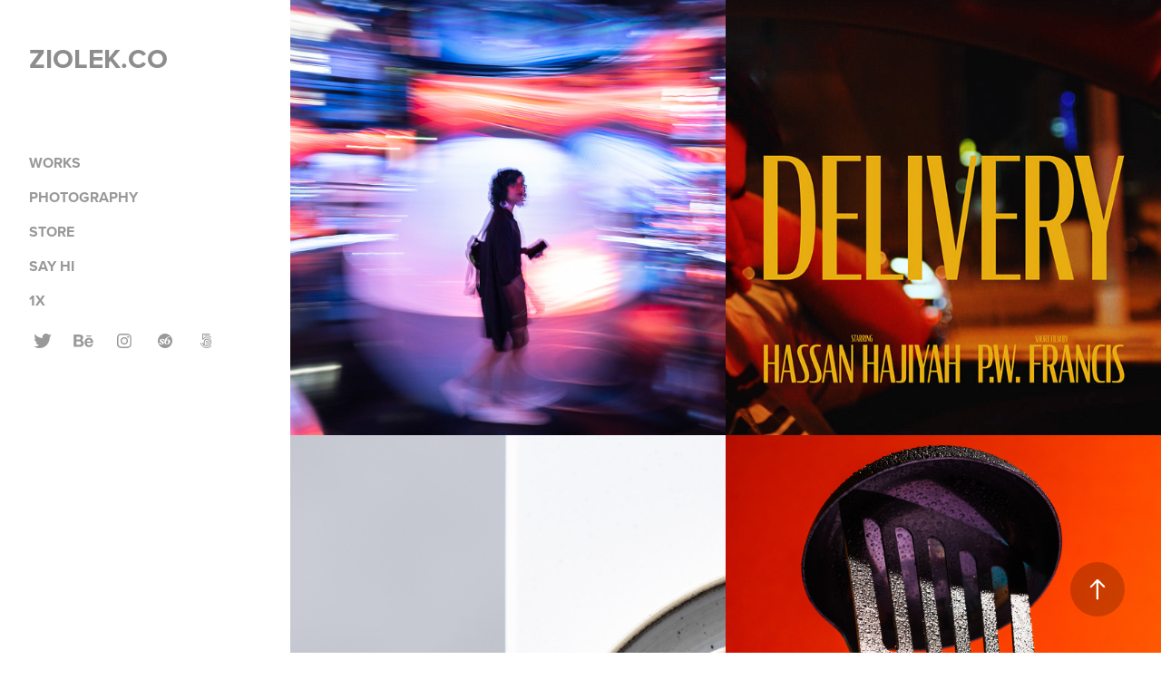

--- FILE ---
content_type: text/html; charset=utf-8
request_url: https://ziolek.co/
body_size: 17482
content:
<!DOCTYPE HTML>
<html lang="en-US">
<head>
  <meta charset="UTF-8" />
  <meta name="viewport" content="width=device-width, initial-scale=1" />
      <meta name="keywords"  content="Przemysław Ziolek,Przemysław Ziółek,graphic designer,photographer,comercial work" />
      <meta name="description"  content="Hi, I am graphic designer and photographer." />
      <meta name="twitter:card"  content="summary_large_image" />
      <meta name="twitter:site"  content="@AdobePortfolio" />
      <meta  property="og:title" content="ZIOLEK.CO" />
      <meta  property="og:description" content="Hi, I am graphic designer and photographer." />
      <meta  property="og:image" content="https://cdn.myportfolio.com/ef09cab9-0463-4062-9d53-a6cbfc3f8b2c/e161bc90-7cf2-46bb-b103-6422f05fd2ed_rwc_0x0x2000x1375x2000.jpg?h=50e9e4340b3b22a2a9ae5ad9623602ec" />
        <link rel="icon" href="https://cdn.myportfolio.com/ef09cab9-0463-4062-9d53-a6cbfc3f8b2c/8e937d7d-3525-4b0b-abf9-2e7d7635b1a8_carw_1x1x32.png?h=e4b80bb7f5e71d9df468f77462885729" />
        <link rel="apple-touch-icon" href="https://cdn.myportfolio.com/ef09cab9-0463-4062-9d53-a6cbfc3f8b2c/33713ef8-5155-4385-aa3e-2c0e54d6554f_carw_1x1x180.png?h=62ceb643afb80cbae3896f4509d6671c" />
      <link rel="stylesheet" href="/dist/css/main.css" type="text/css" />
      <link rel="stylesheet" href="https://cdn.myportfolio.com/ef09cab9-0463-4062-9d53-a6cbfc3f8b2c/cd075c1625037526f3fb82e55744c14e1673250867.css?h=93a324e0d77ae471799ff6bfaa5ca2fd" type="text/css" />
    <link rel="canonical" href="https://ziolek.co/works" />
      <title>ZIOLEK.CO</title>
    <script type="text/javascript" src="//use.typekit.net/ik/[base64].js?cb=35f77bfb8b50944859ea3d3804e7194e7a3173fb" async onload="
    try {
      window.Typekit.load();
    } catch (e) {
      console.warn('Typekit not loaded.');
    }
    "></script>
</head>
  <body class="transition-enabled">  <div class='page-background-video page-background-video-with-panel'>
  </div>
  <div class="js-responsive-nav">
    <div class="responsive-nav has-social">
      <div class="close-responsive-click-area js-close-responsive-nav">
        <div class="close-responsive-button"></div>
      </div>
          <nav data-hover-hint="nav">
              <ul class="group">
                  <li class="gallery-title"><a href="/works" class="active">Works</a></li>
              </ul>
      <div class="link-title">
        <a href="https://przemyslawziolek.com" target="_blank">Photography</a>
      </div>
      <div class="page-title">
        <a href="/store" >Store</a>
      </div>
      <div class="page-title">
        <a href="/say-hi" >Say hi</a>
      </div>
      <div class="link-title">
        <a href="https://1x.com/przemyslawziolek" target="_blank">1x</a>
      </div>
              <div class="social pf-nav-social" data-hover-hint="navSocialIcons">
                <ul>
                        <li>
                          <a href="https://twitter.com/przemekziolek" target="_blank">
                            <svg xmlns="http://www.w3.org/2000/svg" xmlns:xlink="http://www.w3.org/1999/xlink" version="1.1" viewBox="0 0 30 24" xml:space="preserve" class="icon"><path d="M24.71 5.89C24 6.2 23.2 6.4 22.4 6.53c0.82-0.5 1.45-1.29 1.75-2.23c-0.77 0.46-1.62 0.8-2.53 1 C20.92 4.5 19.9 4 18.7 4c-2.2 0-3.99 1.81-3.99 4.04c0 0.3 0 0.6 0.1 0.92C11.54 8.8 8.6 7.2 6.6 4.7 C6.3 5.3 6.1 6 6.1 6.77c0 1.4 0.7 2.6 1.8 3.36c-0.65-0.02-1.27-0.2-1.81-0.51c0 0 0 0 0 0.1 c0 2 1.4 3.6 3.2 3.96c-0.34 0.09-0.69 0.14-1.05 0.14c-0.26 0-0.51-0.03-0.75-0.07c0.51 1.6 2 2.8 3.7 2.8 c-1.36 1.08-3.08 1.73-4.95 1.73c-0.32 0-0.64-0.02-0.95-0.06C7.05 19.3 9.1 20 11.4 20c7.33 0 11.34-6.15 11.34-11.49 c0-0.18 0-0.35-0.01-0.52C23.5 7.4 24.2 6.7 24.7 5.89z"/></svg>
                          </a>
                        </li>
                        <li>
                          <a href="https://www.behance.net/przemyslawziolek/" target="_blank">
                            <svg id="Layer_1" data-name="Layer 1" xmlns="http://www.w3.org/2000/svg" viewBox="0 0 30 24" class="icon"><path id="path-1" d="M18.83,14.38a2.78,2.78,0,0,0,.65,1.9,2.31,2.31,0,0,0,1.7.59,2.31,2.31,0,0,0,1.38-.41,1.79,1.79,0,0,0,.71-0.87h2.31a4.48,4.48,0,0,1-1.71,2.53,5,5,0,0,1-2.78.76,5.53,5.53,0,0,1-2-.37,4.34,4.34,0,0,1-1.55-1,4.77,4.77,0,0,1-1-1.63,6.29,6.29,0,0,1,0-4.13,4.83,4.83,0,0,1,1-1.64A4.64,4.64,0,0,1,19.09,9a4.86,4.86,0,0,1,2-.4A4.5,4.5,0,0,1,23.21,9a4.36,4.36,0,0,1,1.5,1.3,5.39,5.39,0,0,1,.84,1.86,7,7,0,0,1,.18,2.18h-6.9Zm3.67-3.24A1.94,1.94,0,0,0,21,10.6a2.26,2.26,0,0,0-1,.22,2,2,0,0,0-.66.54,1.94,1.94,0,0,0-.35.69,3.47,3.47,0,0,0-.12.65h4.29A2.75,2.75,0,0,0,22.5,11.14ZM18.29,6h5.36V7.35H18.29V6ZM13.89,17.7a4.4,4.4,0,0,1-1.51.7,6.44,6.44,0,0,1-1.73.22H4.24V5.12h6.24a7.7,7.7,0,0,1,1.73.17,3.67,3.67,0,0,1,1.33.56,2.6,2.6,0,0,1,.86,1,3.74,3.74,0,0,1,.3,1.58,3,3,0,0,1-.46,1.7,3.33,3.33,0,0,1-1.35,1.12,3.19,3.19,0,0,1,1.82,1.26,3.79,3.79,0,0,1,.59,2.17,3.79,3.79,0,0,1-.39,1.77A3.24,3.24,0,0,1,13.89,17.7ZM11.72,8.19a1.25,1.25,0,0,0-.45-0.47,1.88,1.88,0,0,0-.64-0.24,5.5,5.5,0,0,0-.76-0.05H7.16v3.16h3a2,2,0,0,0,1.28-.38A1.43,1.43,0,0,0,11.89,9,1.73,1.73,0,0,0,11.72,8.19ZM11.84,13a2.39,2.39,0,0,0-1.52-.45H7.16v3.73h3.11a3.61,3.61,0,0,0,.82-0.09A2,2,0,0,0,11.77,16a1.39,1.39,0,0,0,.47-0.54,1.85,1.85,0,0,0,.17-0.88A1.77,1.77,0,0,0,11.84,13Z"/></svg>
                          </a>
                        </li>
                        <li>
                          <a href="https://www.instagram.com/ziolek.co/" target="_blank">
                            <svg version="1.1" id="Layer_1" xmlns="http://www.w3.org/2000/svg" xmlns:xlink="http://www.w3.org/1999/xlink" viewBox="0 0 30 24" style="enable-background:new 0 0 30 24;" xml:space="preserve" class="icon">
                            <g>
                              <path d="M15,5.4c2.1,0,2.4,0,3.2,0c0.8,0,1.2,0.2,1.5,0.3c0.4,0.1,0.6,0.3,0.9,0.6c0.3,0.3,0.5,0.5,0.6,0.9
                                c0.1,0.3,0.2,0.7,0.3,1.5c0,0.8,0,1.1,0,3.2s0,2.4,0,3.2c0,0.8-0.2,1.2-0.3,1.5c-0.1,0.4-0.3,0.6-0.6,0.9c-0.3,0.3-0.5,0.5-0.9,0.6
                                c-0.3,0.1-0.7,0.2-1.5,0.3c-0.8,0-1.1,0-3.2,0s-2.4,0-3.2,0c-0.8,0-1.2-0.2-1.5-0.3c-0.4-0.1-0.6-0.3-0.9-0.6
                                c-0.3-0.3-0.5-0.5-0.6-0.9c-0.1-0.3-0.2-0.7-0.3-1.5c0-0.8,0-1.1,0-3.2s0-2.4,0-3.2c0-0.8,0.2-1.2,0.3-1.5c0.1-0.4,0.3-0.6,0.6-0.9
                                c0.3-0.3,0.5-0.5,0.9-0.6c0.3-0.1,0.7-0.2,1.5-0.3C12.6,5.4,12.9,5.4,15,5.4 M15,4c-2.2,0-2.4,0-3.3,0c-0.9,0-1.4,0.2-1.9,0.4
                                c-0.5,0.2-1,0.5-1.4,0.9C7.9,5.8,7.6,6.2,7.4,6.8C7.2,7.3,7.1,7.9,7,8.7C7,9.6,7,9.8,7,12s0,2.4,0,3.3c0,0.9,0.2,1.4,0.4,1.9
                                c0.2,0.5,0.5,1,0.9,1.4c0.4,0.4,0.9,0.7,1.4,0.9c0.5,0.2,1.1,0.3,1.9,0.4c0.9,0,1.1,0,3.3,0s2.4,0,3.3,0c0.9,0,1.4-0.2,1.9-0.4
                                c0.5-0.2,1-0.5,1.4-0.9c0.4-0.4,0.7-0.9,0.9-1.4c0.2-0.5,0.3-1.1,0.4-1.9c0-0.9,0-1.1,0-3.3s0-2.4,0-3.3c0-0.9-0.2-1.4-0.4-1.9
                                c-0.2-0.5-0.5-1-0.9-1.4c-0.4-0.4-0.9-0.7-1.4-0.9c-0.5-0.2-1.1-0.3-1.9-0.4C17.4,4,17.2,4,15,4L15,4L15,4z"/>
                              <path d="M15,7.9c-2.3,0-4.1,1.8-4.1,4.1s1.8,4.1,4.1,4.1s4.1-1.8,4.1-4.1S17.3,7.9,15,7.9L15,7.9z M15,14.7c-1.5,0-2.7-1.2-2.7-2.7
                                c0-1.5,1.2-2.7,2.7-2.7s2.7,1.2,2.7,2.7C17.7,13.5,16.5,14.7,15,14.7L15,14.7z"/>
                              <path d="M20.2,7.7c0,0.5-0.4,1-1,1s-1-0.4-1-1s0.4-1,1-1S20.2,7.2,20.2,7.7L20.2,7.7z"/>
                            </g>
                            </svg>
                          </a>
                        </li>
                        <li>
                          <a href="https://society6.com/przemyslawziolek" target="_blank">
                            <svg version="1.1" id="Layer_1" xmlns="http://www.w3.org/2000/svg" xmlns:xlink="http://www.w3.org/1999/xlink" viewBox="0 0 30 24" style="enable-background:new 0 0 30 24;" xml:space="preserve" class="icon">
                            <g>
                              <path d="M17.6,11.3c-0.2,0-0.4,0-0.6,0.1c-0.2,0.1-0.4,0.2-0.6,0.5c-0.1,0.1-0.1,0.4-0.2,0.7c-0.1,0.4-0.1,0.8-0.1,1.3
                                c0,0.6,0,1,0.2,1.3c0.1,0.2,0.3,0.4,0.6,0.4c0.4,0,0.8-0.3,1.1-0.9c0.3-0.6,0.5-1.3,0.6-2.1c0-0.4-0.1-0.7-0.3-1
                                C18.1,11.4,17.9,11.3,17.6,11.3z"/>
                              <path d="M15,4c-4.4,0-8,3.6-8,8s3.6,8,8,8s8-3.6,8-8S19.4,4,15,4z M13.8,11.5c-0.2,0.1-0.4,0.2-0.6,0.2c-0.3,0-0.5-0.1-0.6-0.2
                                c-0.1-0.1-0.2-0.3-0.3-0.4c-0.1-0.2-0.2-0.3-0.2-0.5c0-0.1-0.1-0.3-0.1-0.4c-0.2,0.1-0.5,0.2-0.7,0.3c-0.2,0.2-0.3,0.4-0.3,0.7
                                c0,0.2,0,0.3,0.1,0.4c0.1,0.2,0.1,0.2,0.2,0.3c0.1,0,0.2,0.1,0.3,0.2c0.2,0,0.4,0.1,0.6,0.2c0.5,0.2,0.8,0.4,1.1,0.7
                                c0.2,0.2,0.4,0.5,0.4,0.8v0.1V14c0,0.2,0,0.5-0.2,0.8c-0.1,0.2-0.3,0.4-0.5,0.6c-0.2,0.2-0.5,0.4-0.9,0.5c-0.3,0-0.8,0.1-1.3,0.1
                                s-0.8,0-1.2-0.1c-0.3-0.1-0.5-0.2-0.7-0.3c-0.2-0.1-0.3-0.3-0.4-0.4c-0.1-0.1-0.1-0.3-0.1-0.4c0-0.2,0.1-0.4,0.3-0.6
                                C8.8,14,9,13.9,9.3,13.9s0.5,0.1,0.6,0.2c0.1,0.1,0.3,0.3,0.3,0.5c0.2,0.2,0.2,0.4,0.3,0.6c0,0.1,0.1,0.3,0.1,0.4
                                c0.5,0,0.8-0.1,1-0.3c0.2-0.2,0.3-0.5,0.3-0.8c0-0.2,0-0.3-0.1-0.4c0,0-0.1-0.1-0.3-0.2c-0.1-0.1-0.2-0.1-0.4-0.2
                                c-0.2-0.1-0.4-0.2-0.5-0.2c-0.5-0.2-0.8-0.4-1.1-0.7s-0.4-0.7-0.4-1.1c0-0.3,0.1-0.5,0.2-0.7c0.1-0.2,0.2-0.4,0.5-0.6
                                c0.3-0.1,0.6-0.3,0.9-0.4c0.4-0.1,0.8-0.2,1.3-0.2c0.3,0,0.6,0.1,0.8,0.1c0.3,0,0.5,0.1,0.7,0.1c0.2,0.1,0.4,0.3,0.5,0.4
                                c0.1,0.2,0.1,0.4,0.1,0.6S14,11.4,13.8,11.5z M19.6,15c-0.8,0.7-1.6,1-2.7,1c-0.8,0-1.5-0.3-2-0.8s-0.7-1.2-0.7-2
                                c0-1.6,0.6-3,1.7-4.1c1.1-1.1,2.5-1.8,4.4-2v0.6l-0.6,0.1c-0.5,0.2-1,0.3-1.3,0.6c-0.4,0.3-0.7,0.5-0.9,0.8
                                c-0.3,0.3-0.4,0.6-0.6,0.9c-0.2,0.4-0.3,0.7-0.5,1.1c0.3-0.3,0.6-0.4,0.9-0.6c0.4-0.1,0.8-0.2,1.3-0.2c0.6,0,1,0.2,1.4,0.6
                                s0.6,0.9,0.7,1.6C20.7,13.5,20.3,14.3,19.6,15z"/>
                            </g>
                            </svg>
                          </a>
                        </li>
                        <li>
                          <a href="https://500px.com/przemyslawziolek" target="_blank">
                            <svg version="1.1" id="Layer_1" xmlns="http://www.w3.org/2000/svg" xmlns:xlink="http://www.w3.org/1999/xlink" x="0px" y="0px" viewBox="0 0 30 24" style="enable-background:new 0 0 30 24;" xml:space="preserve" class="icon">
                            <path d="M11,14.5c0,0,0.1,0.2,0.1,0.4c0.3,0.6,0.6,1.2,1.1,1.7c0.5,0.5,1,0.9,1.7,1.1c0.6,0.3,1.3,0.4,2,0.4c0.7,0,1.4-0.1,2-0.4
                              c0.6-0.3,1.2-0.6,1.7-1.1c0.5-0.5,0.9-1,1.1-1.7c0.3-0.6,0.4-1.3,0.4-2c0-0.7-0.1-1.4-0.4-2c-0.3-0.6-0.6-1.2-1.1-1.7
                              c-0.5-0.5-1-0.9-1.7-1.1c-0.6-0.3-1.3-0.4-2-0.4c-0.7,0-1.4,0.1-2.1,0.4c-0.5,0.2-1.4,0.8-1.9,1.3l0,0V5l7.2,0
                              c0.3,0,0.3-0.4,0.3-0.5c0-0.1,0-0.5-0.3-0.5l-7.8,0C11.2,4,11,4.2,11,4.3v6.1c0,0.2,0.2,0.3,0.5,0.4c0.4,0.1,0.5,0,0.7-0.2l0,0
                              c0.2-0.2,0.7-0.8,0.7-0.8c0.8-0.8,1.9-1.3,3-1.3c1.1,0,2.2,0.4,3,1.3c0.8,0.8,1.3,1.9,1.3,3c0,1.1-0.4,2.2-1.2,3
                              c-0.8,0.8-1.9,1.3-3,1.3c-0.8,0-1.5-0.2-2.2-0.6l0-3.7c0-0.5,0.2-1,0.6-1.4c0.4-0.5,1-0.7,1.6-0.7c0.6,0,1.2,0.2,1.6,0.6
                              c0.4,0.4,0.6,0.9,0.6,1.5c0,1.2-1,2.2-2.2,2.2c-0.2,0-0.7-0.1-0.7-0.1c-0.2-0.1-0.4,0.3-0.4,0.4c-0.1,0.4,0.1,0.5,0.1,0.5
                              c0.4,0.1,0.7,0.1,1,0.1c1.7,0,3.2-1.4,3.2-3.2c0-1.7-1.4-3.1-3.2-3.1c-0.9,0-1.7,0.3-2.3,0.9c-0.6,0.6-0.9,1.3-0.9,2.1l0,0
                              c0,0.1,0,2.3,0,3l0,0c-0.3-0.4-0.7-0.9-0.9-1.5c-0.1-0.2-0.3-0.2-0.5-0.1C11.2,14.2,10.9,14.3,11,14.5L11,14.5z M14.7,13.6
                              c0,0.1,0.1,0.2,0.2,0.3l0,0c0.1,0.1,0.2,0.1,0.3,0.1c0.1,0,0.1,0,0.1,0c0,0,0.5-0.5,0.6-0.6l0.6,0.6c0.1,0.1,0.1,0.1,0.2,0.1
                              c0.1,0,0.2-0.1,0.3-0.2c0.2-0.2,0.1-0.4,0.1-0.4l-0.6-0.6l0.6-0.6c0.1-0.1,0-0.3-0.1-0.4c-0.2-0.2-0.3-0.2-0.4-0.1l-0.6,0.6
                              l-0.6-0.6c0,0-0.1,0-0.1,0c-0.1,0-0.2,0.1-0.3,0.2c-0.2,0.2-0.2,0.3-0.1,0.4l0.6,0.6l-0.6,0.6C14.7,13.5,14.7,13.6,14.7,13.6z
                               M16,5.7c-0.9,0-1.9,0.2-2.7,0.5c-0.1,0-0.1,0.1-0.1,0.2c0,0.1,0,0.2,0.1,0.3c0,0.1,0.2,0.4,0.4,0.3c0.8-0.3,1.6-0.4,2.3-0.4
                              c0.9,0,1.7,0.2,2.5,0.5c0.6,0.3,1.2,0.6,1.8,1.2c0,0,0.1,0.1,0.1,0.1c0.1,0,0.2-0.1,0.3-0.2C20.9,8,21,7.8,20.9,7.6
                              c-0.6-0.6-1.3-1-2.1-1.4C17.9,5.9,16.9,5.7,16,5.7z M21,17.3L21,17.3c-0.1-0.1-0.2-0.2-0.3-0.2c-0.1,0-0.2,0-0.2,0.1l-0.1,0.1
                              c-0.6,0.6-1.3,1-2,1.4c-0.8,0.3-1.6,0.5-2.5,0.5c-0.9,0-1.7-0.2-2.5-0.5c-0.8-0.3-1.4-0.8-2-1.4c-0.6-0.6-1.1-1.3-1.4-2
                              c-0.3-0.7-0.4-1.2-0.4-1.4c0,0,0,0,0,0c0-0.2-0.2-0.2-0.5-0.2c-0.1,0-0.5,0.1-0.4,0.3l0,0C8.9,14.5,9,15,9.3,15.6
                              c0.4,0.9,0.9,1.6,1.6,2.3c0.7,0.7,1.4,1.2,2.3,1.6C14,19.8,15,20,16,20c1,0,1.9-0.2,2.8-0.6c0.9-0.4,1.6-0.9,2.3-1.6
                              c0,0,0,0,0.1-0.1C21.2,17.7,21.3,17.6,21,17.3z"/>
                            </svg>
                          </a>
                        </li>
                </ul>
              </div>
          </nav>
    </div>
  </div>
  <div class="site-wrap cfix js-site-wrap">
    <div class="site-container">
      <div class="site-content e2e-site-content">
        <div class="sidebar-content">
          <header class="site-header">
              <div class="logo-wrap" data-hover-hint="logo">
                    <div class="logo e2e-site-logo-text logo-text  ">
    <a href="/works" class="preserve-whitespace">Ziolek.co</a>

</div>
              </div>
  <div class="hamburger-click-area js-hamburger">
    <div class="hamburger">
      <i></i>
      <i></i>
      <i></i>
    </div>
  </div>
          </header>
              <nav data-hover-hint="nav">
              <ul class="group">
                  <li class="gallery-title"><a href="/works" class="active">Works</a></li>
              </ul>
      <div class="link-title">
        <a href="https://przemyslawziolek.com" target="_blank">Photography</a>
      </div>
      <div class="page-title">
        <a href="/store" >Store</a>
      </div>
      <div class="page-title">
        <a href="/say-hi" >Say hi</a>
      </div>
      <div class="link-title">
        <a href="https://1x.com/przemyslawziolek" target="_blank">1x</a>
      </div>
                  <div class="social pf-nav-social" data-hover-hint="navSocialIcons">
                    <ul>
                            <li>
                              <a href="https://twitter.com/przemekziolek" target="_blank">
                                <svg xmlns="http://www.w3.org/2000/svg" xmlns:xlink="http://www.w3.org/1999/xlink" version="1.1" viewBox="0 0 30 24" xml:space="preserve" class="icon"><path d="M24.71 5.89C24 6.2 23.2 6.4 22.4 6.53c0.82-0.5 1.45-1.29 1.75-2.23c-0.77 0.46-1.62 0.8-2.53 1 C20.92 4.5 19.9 4 18.7 4c-2.2 0-3.99 1.81-3.99 4.04c0 0.3 0 0.6 0.1 0.92C11.54 8.8 8.6 7.2 6.6 4.7 C6.3 5.3 6.1 6 6.1 6.77c0 1.4 0.7 2.6 1.8 3.36c-0.65-0.02-1.27-0.2-1.81-0.51c0 0 0 0 0 0.1 c0 2 1.4 3.6 3.2 3.96c-0.34 0.09-0.69 0.14-1.05 0.14c-0.26 0-0.51-0.03-0.75-0.07c0.51 1.6 2 2.8 3.7 2.8 c-1.36 1.08-3.08 1.73-4.95 1.73c-0.32 0-0.64-0.02-0.95-0.06C7.05 19.3 9.1 20 11.4 20c7.33 0 11.34-6.15 11.34-11.49 c0-0.18 0-0.35-0.01-0.52C23.5 7.4 24.2 6.7 24.7 5.89z"/></svg>
                              </a>
                            </li>
                            <li>
                              <a href="https://www.behance.net/przemyslawziolek/" target="_blank">
                                <svg id="Layer_1" data-name="Layer 1" xmlns="http://www.w3.org/2000/svg" viewBox="0 0 30 24" class="icon"><path id="path-1" d="M18.83,14.38a2.78,2.78,0,0,0,.65,1.9,2.31,2.31,0,0,0,1.7.59,2.31,2.31,0,0,0,1.38-.41,1.79,1.79,0,0,0,.71-0.87h2.31a4.48,4.48,0,0,1-1.71,2.53,5,5,0,0,1-2.78.76,5.53,5.53,0,0,1-2-.37,4.34,4.34,0,0,1-1.55-1,4.77,4.77,0,0,1-1-1.63,6.29,6.29,0,0,1,0-4.13,4.83,4.83,0,0,1,1-1.64A4.64,4.64,0,0,1,19.09,9a4.86,4.86,0,0,1,2-.4A4.5,4.5,0,0,1,23.21,9a4.36,4.36,0,0,1,1.5,1.3,5.39,5.39,0,0,1,.84,1.86,7,7,0,0,1,.18,2.18h-6.9Zm3.67-3.24A1.94,1.94,0,0,0,21,10.6a2.26,2.26,0,0,0-1,.22,2,2,0,0,0-.66.54,1.94,1.94,0,0,0-.35.69,3.47,3.47,0,0,0-.12.65h4.29A2.75,2.75,0,0,0,22.5,11.14ZM18.29,6h5.36V7.35H18.29V6ZM13.89,17.7a4.4,4.4,0,0,1-1.51.7,6.44,6.44,0,0,1-1.73.22H4.24V5.12h6.24a7.7,7.7,0,0,1,1.73.17,3.67,3.67,0,0,1,1.33.56,2.6,2.6,0,0,1,.86,1,3.74,3.74,0,0,1,.3,1.58,3,3,0,0,1-.46,1.7,3.33,3.33,0,0,1-1.35,1.12,3.19,3.19,0,0,1,1.82,1.26,3.79,3.79,0,0,1,.59,2.17,3.79,3.79,0,0,1-.39,1.77A3.24,3.24,0,0,1,13.89,17.7ZM11.72,8.19a1.25,1.25,0,0,0-.45-0.47,1.88,1.88,0,0,0-.64-0.24,5.5,5.5,0,0,0-.76-0.05H7.16v3.16h3a2,2,0,0,0,1.28-.38A1.43,1.43,0,0,0,11.89,9,1.73,1.73,0,0,0,11.72,8.19ZM11.84,13a2.39,2.39,0,0,0-1.52-.45H7.16v3.73h3.11a3.61,3.61,0,0,0,.82-0.09A2,2,0,0,0,11.77,16a1.39,1.39,0,0,0,.47-0.54,1.85,1.85,0,0,0,.17-0.88A1.77,1.77,0,0,0,11.84,13Z"/></svg>
                              </a>
                            </li>
                            <li>
                              <a href="https://www.instagram.com/ziolek.co/" target="_blank">
                                <svg version="1.1" id="Layer_1" xmlns="http://www.w3.org/2000/svg" xmlns:xlink="http://www.w3.org/1999/xlink" viewBox="0 0 30 24" style="enable-background:new 0 0 30 24;" xml:space="preserve" class="icon">
                                <g>
                                  <path d="M15,5.4c2.1,0,2.4,0,3.2,0c0.8,0,1.2,0.2,1.5,0.3c0.4,0.1,0.6,0.3,0.9,0.6c0.3,0.3,0.5,0.5,0.6,0.9
                                    c0.1,0.3,0.2,0.7,0.3,1.5c0,0.8,0,1.1,0,3.2s0,2.4,0,3.2c0,0.8-0.2,1.2-0.3,1.5c-0.1,0.4-0.3,0.6-0.6,0.9c-0.3,0.3-0.5,0.5-0.9,0.6
                                    c-0.3,0.1-0.7,0.2-1.5,0.3c-0.8,0-1.1,0-3.2,0s-2.4,0-3.2,0c-0.8,0-1.2-0.2-1.5-0.3c-0.4-0.1-0.6-0.3-0.9-0.6
                                    c-0.3-0.3-0.5-0.5-0.6-0.9c-0.1-0.3-0.2-0.7-0.3-1.5c0-0.8,0-1.1,0-3.2s0-2.4,0-3.2c0-0.8,0.2-1.2,0.3-1.5c0.1-0.4,0.3-0.6,0.6-0.9
                                    c0.3-0.3,0.5-0.5,0.9-0.6c0.3-0.1,0.7-0.2,1.5-0.3C12.6,5.4,12.9,5.4,15,5.4 M15,4c-2.2,0-2.4,0-3.3,0c-0.9,0-1.4,0.2-1.9,0.4
                                    c-0.5,0.2-1,0.5-1.4,0.9C7.9,5.8,7.6,6.2,7.4,6.8C7.2,7.3,7.1,7.9,7,8.7C7,9.6,7,9.8,7,12s0,2.4,0,3.3c0,0.9,0.2,1.4,0.4,1.9
                                    c0.2,0.5,0.5,1,0.9,1.4c0.4,0.4,0.9,0.7,1.4,0.9c0.5,0.2,1.1,0.3,1.9,0.4c0.9,0,1.1,0,3.3,0s2.4,0,3.3,0c0.9,0,1.4-0.2,1.9-0.4
                                    c0.5-0.2,1-0.5,1.4-0.9c0.4-0.4,0.7-0.9,0.9-1.4c0.2-0.5,0.3-1.1,0.4-1.9c0-0.9,0-1.1,0-3.3s0-2.4,0-3.3c0-0.9-0.2-1.4-0.4-1.9
                                    c-0.2-0.5-0.5-1-0.9-1.4c-0.4-0.4-0.9-0.7-1.4-0.9c-0.5-0.2-1.1-0.3-1.9-0.4C17.4,4,17.2,4,15,4L15,4L15,4z"/>
                                  <path d="M15,7.9c-2.3,0-4.1,1.8-4.1,4.1s1.8,4.1,4.1,4.1s4.1-1.8,4.1-4.1S17.3,7.9,15,7.9L15,7.9z M15,14.7c-1.5,0-2.7-1.2-2.7-2.7
                                    c0-1.5,1.2-2.7,2.7-2.7s2.7,1.2,2.7,2.7C17.7,13.5,16.5,14.7,15,14.7L15,14.7z"/>
                                  <path d="M20.2,7.7c0,0.5-0.4,1-1,1s-1-0.4-1-1s0.4-1,1-1S20.2,7.2,20.2,7.7L20.2,7.7z"/>
                                </g>
                                </svg>
                              </a>
                            </li>
                            <li>
                              <a href="https://society6.com/przemyslawziolek" target="_blank">
                                <svg version="1.1" id="Layer_1" xmlns="http://www.w3.org/2000/svg" xmlns:xlink="http://www.w3.org/1999/xlink" viewBox="0 0 30 24" style="enable-background:new 0 0 30 24;" xml:space="preserve" class="icon">
                                <g>
                                  <path d="M17.6,11.3c-0.2,0-0.4,0-0.6,0.1c-0.2,0.1-0.4,0.2-0.6,0.5c-0.1,0.1-0.1,0.4-0.2,0.7c-0.1,0.4-0.1,0.8-0.1,1.3
                                    c0,0.6,0,1,0.2,1.3c0.1,0.2,0.3,0.4,0.6,0.4c0.4,0,0.8-0.3,1.1-0.9c0.3-0.6,0.5-1.3,0.6-2.1c0-0.4-0.1-0.7-0.3-1
                                    C18.1,11.4,17.9,11.3,17.6,11.3z"/>
                                  <path d="M15,4c-4.4,0-8,3.6-8,8s3.6,8,8,8s8-3.6,8-8S19.4,4,15,4z M13.8,11.5c-0.2,0.1-0.4,0.2-0.6,0.2c-0.3,0-0.5-0.1-0.6-0.2
                                    c-0.1-0.1-0.2-0.3-0.3-0.4c-0.1-0.2-0.2-0.3-0.2-0.5c0-0.1-0.1-0.3-0.1-0.4c-0.2,0.1-0.5,0.2-0.7,0.3c-0.2,0.2-0.3,0.4-0.3,0.7
                                    c0,0.2,0,0.3,0.1,0.4c0.1,0.2,0.1,0.2,0.2,0.3c0.1,0,0.2,0.1,0.3,0.2c0.2,0,0.4,0.1,0.6,0.2c0.5,0.2,0.8,0.4,1.1,0.7
                                    c0.2,0.2,0.4,0.5,0.4,0.8v0.1V14c0,0.2,0,0.5-0.2,0.8c-0.1,0.2-0.3,0.4-0.5,0.6c-0.2,0.2-0.5,0.4-0.9,0.5c-0.3,0-0.8,0.1-1.3,0.1
                                    s-0.8,0-1.2-0.1c-0.3-0.1-0.5-0.2-0.7-0.3c-0.2-0.1-0.3-0.3-0.4-0.4c-0.1-0.1-0.1-0.3-0.1-0.4c0-0.2,0.1-0.4,0.3-0.6
                                    C8.8,14,9,13.9,9.3,13.9s0.5,0.1,0.6,0.2c0.1,0.1,0.3,0.3,0.3,0.5c0.2,0.2,0.2,0.4,0.3,0.6c0,0.1,0.1,0.3,0.1,0.4
                                    c0.5,0,0.8-0.1,1-0.3c0.2-0.2,0.3-0.5,0.3-0.8c0-0.2,0-0.3-0.1-0.4c0,0-0.1-0.1-0.3-0.2c-0.1-0.1-0.2-0.1-0.4-0.2
                                    c-0.2-0.1-0.4-0.2-0.5-0.2c-0.5-0.2-0.8-0.4-1.1-0.7s-0.4-0.7-0.4-1.1c0-0.3,0.1-0.5,0.2-0.7c0.1-0.2,0.2-0.4,0.5-0.6
                                    c0.3-0.1,0.6-0.3,0.9-0.4c0.4-0.1,0.8-0.2,1.3-0.2c0.3,0,0.6,0.1,0.8,0.1c0.3,0,0.5,0.1,0.7,0.1c0.2,0.1,0.4,0.3,0.5,0.4
                                    c0.1,0.2,0.1,0.4,0.1,0.6S14,11.4,13.8,11.5z M19.6,15c-0.8,0.7-1.6,1-2.7,1c-0.8,0-1.5-0.3-2-0.8s-0.7-1.2-0.7-2
                                    c0-1.6,0.6-3,1.7-4.1c1.1-1.1,2.5-1.8,4.4-2v0.6l-0.6,0.1c-0.5,0.2-1,0.3-1.3,0.6c-0.4,0.3-0.7,0.5-0.9,0.8
                                    c-0.3,0.3-0.4,0.6-0.6,0.9c-0.2,0.4-0.3,0.7-0.5,1.1c0.3-0.3,0.6-0.4,0.9-0.6c0.4-0.1,0.8-0.2,1.3-0.2c0.6,0,1,0.2,1.4,0.6
                                    s0.6,0.9,0.7,1.6C20.7,13.5,20.3,14.3,19.6,15z"/>
                                </g>
                                </svg>
                              </a>
                            </li>
                            <li>
                              <a href="https://500px.com/przemyslawziolek" target="_blank">
                                <svg version="1.1" id="Layer_1" xmlns="http://www.w3.org/2000/svg" xmlns:xlink="http://www.w3.org/1999/xlink" x="0px" y="0px" viewBox="0 0 30 24" style="enable-background:new 0 0 30 24;" xml:space="preserve" class="icon">
                                <path d="M11,14.5c0,0,0.1,0.2,0.1,0.4c0.3,0.6,0.6,1.2,1.1,1.7c0.5,0.5,1,0.9,1.7,1.1c0.6,0.3,1.3,0.4,2,0.4c0.7,0,1.4-0.1,2-0.4
                                  c0.6-0.3,1.2-0.6,1.7-1.1c0.5-0.5,0.9-1,1.1-1.7c0.3-0.6,0.4-1.3,0.4-2c0-0.7-0.1-1.4-0.4-2c-0.3-0.6-0.6-1.2-1.1-1.7
                                  c-0.5-0.5-1-0.9-1.7-1.1c-0.6-0.3-1.3-0.4-2-0.4c-0.7,0-1.4,0.1-2.1,0.4c-0.5,0.2-1.4,0.8-1.9,1.3l0,0V5l7.2,0
                                  c0.3,0,0.3-0.4,0.3-0.5c0-0.1,0-0.5-0.3-0.5l-7.8,0C11.2,4,11,4.2,11,4.3v6.1c0,0.2,0.2,0.3,0.5,0.4c0.4,0.1,0.5,0,0.7-0.2l0,0
                                  c0.2-0.2,0.7-0.8,0.7-0.8c0.8-0.8,1.9-1.3,3-1.3c1.1,0,2.2,0.4,3,1.3c0.8,0.8,1.3,1.9,1.3,3c0,1.1-0.4,2.2-1.2,3
                                  c-0.8,0.8-1.9,1.3-3,1.3c-0.8,0-1.5-0.2-2.2-0.6l0-3.7c0-0.5,0.2-1,0.6-1.4c0.4-0.5,1-0.7,1.6-0.7c0.6,0,1.2,0.2,1.6,0.6
                                  c0.4,0.4,0.6,0.9,0.6,1.5c0,1.2-1,2.2-2.2,2.2c-0.2,0-0.7-0.1-0.7-0.1c-0.2-0.1-0.4,0.3-0.4,0.4c-0.1,0.4,0.1,0.5,0.1,0.5
                                  c0.4,0.1,0.7,0.1,1,0.1c1.7,0,3.2-1.4,3.2-3.2c0-1.7-1.4-3.1-3.2-3.1c-0.9,0-1.7,0.3-2.3,0.9c-0.6,0.6-0.9,1.3-0.9,2.1l0,0
                                  c0,0.1,0,2.3,0,3l0,0c-0.3-0.4-0.7-0.9-0.9-1.5c-0.1-0.2-0.3-0.2-0.5-0.1C11.2,14.2,10.9,14.3,11,14.5L11,14.5z M14.7,13.6
                                  c0,0.1,0.1,0.2,0.2,0.3l0,0c0.1,0.1,0.2,0.1,0.3,0.1c0.1,0,0.1,0,0.1,0c0,0,0.5-0.5,0.6-0.6l0.6,0.6c0.1,0.1,0.1,0.1,0.2,0.1
                                  c0.1,0,0.2-0.1,0.3-0.2c0.2-0.2,0.1-0.4,0.1-0.4l-0.6-0.6l0.6-0.6c0.1-0.1,0-0.3-0.1-0.4c-0.2-0.2-0.3-0.2-0.4-0.1l-0.6,0.6
                                  l-0.6-0.6c0,0-0.1,0-0.1,0c-0.1,0-0.2,0.1-0.3,0.2c-0.2,0.2-0.2,0.3-0.1,0.4l0.6,0.6l-0.6,0.6C14.7,13.5,14.7,13.6,14.7,13.6z
                                   M16,5.7c-0.9,0-1.9,0.2-2.7,0.5c-0.1,0-0.1,0.1-0.1,0.2c0,0.1,0,0.2,0.1,0.3c0,0.1,0.2,0.4,0.4,0.3c0.8-0.3,1.6-0.4,2.3-0.4
                                  c0.9,0,1.7,0.2,2.5,0.5c0.6,0.3,1.2,0.6,1.8,1.2c0,0,0.1,0.1,0.1,0.1c0.1,0,0.2-0.1,0.3-0.2C20.9,8,21,7.8,20.9,7.6
                                  c-0.6-0.6-1.3-1-2.1-1.4C17.9,5.9,16.9,5.7,16,5.7z M21,17.3L21,17.3c-0.1-0.1-0.2-0.2-0.3-0.2c-0.1,0-0.2,0-0.2,0.1l-0.1,0.1
                                  c-0.6,0.6-1.3,1-2,1.4c-0.8,0.3-1.6,0.5-2.5,0.5c-0.9,0-1.7-0.2-2.5-0.5c-0.8-0.3-1.4-0.8-2-1.4c-0.6-0.6-1.1-1.3-1.4-2
                                  c-0.3-0.7-0.4-1.2-0.4-1.4c0,0,0,0,0,0c0-0.2-0.2-0.2-0.5-0.2c-0.1,0-0.5,0.1-0.4,0.3l0,0C8.9,14.5,9,15,9.3,15.6
                                  c0.4,0.9,0.9,1.6,1.6,2.3c0.7,0.7,1.4,1.2,2.3,1.6C14,19.8,15,20,16,20c1,0,1.9-0.2,2.8-0.6c0.9-0.4,1.6-0.9,2.3-1.6
                                  c0,0,0,0,0.1-0.1C21.2,17.7,21.3,17.6,21,17.3z"/>
                                </svg>
                              </a>
                            </li>
                    </ul>
                  </div>
              </nav>
        </div>
        <main>
          <section class="project-covers" data-context="page.gallery.covers">
          <a class="project-cover e2e-site-project-cover js-project-cover-touch hold-space" href="/aya-universe" data-context="pages" data-identity="id:p63bbc74b16a5c82a1fa3a466ff05a7d3bd472f3a23a0fdafe8a8d" data-hover-hint="galleryPageCover" data-hover-hint-id="p63bbc74b16a5c82a1fa3a466ff05a7d3bd472f3a23a0fdafe8a8d">
            <div class="cover-content-container">
              <div class="cover-image-wrap">
                <div class="cover-image">
                    <div class="cover cover-normal">

            <img
              class="cover__img js-lazy"
              src="https://cdn.myportfolio.com/ef09cab9-0463-4062-9d53-a6cbfc3f8b2c/ede63579-61bb-4eb1-beb7-3e484843e8b7_carw_1x1x32.jpg?h=0e2122e29f10903acc568ce92807b419"
              data-src="https://cdn.myportfolio.com/ef09cab9-0463-4062-9d53-a6cbfc3f8b2c/ede63579-61bb-4eb1-beb7-3e484843e8b7_car_1x1.jpg?h=47aa77fec650e3e32f70e1d47a000509"
              data-srcset="https://cdn.myportfolio.com/ef09cab9-0463-4062-9d53-a6cbfc3f8b2c/ede63579-61bb-4eb1-beb7-3e484843e8b7_carw_1x1x640.jpg?h=35ef19e6ef817c0db31dbaf4b983d670 640w, https://cdn.myportfolio.com/ef09cab9-0463-4062-9d53-a6cbfc3f8b2c/ede63579-61bb-4eb1-beb7-3e484843e8b7_carw_1x1x1280.jpg?h=4ac6176fb28198133732163c154ea156 1280w, https://cdn.myportfolio.com/ef09cab9-0463-4062-9d53-a6cbfc3f8b2c/ede63579-61bb-4eb1-beb7-3e484843e8b7_carw_1x1x1366.jpg?h=a13b79d118ef2eee2b1b90040217eed2 1366w, https://cdn.myportfolio.com/ef09cab9-0463-4062-9d53-a6cbfc3f8b2c/ede63579-61bb-4eb1-beb7-3e484843e8b7_carw_1x1x1920.jpg?h=f02ea38097f7f1d3b6e29c847a0fb020 1920w, https://cdn.myportfolio.com/ef09cab9-0463-4062-9d53-a6cbfc3f8b2c/ede63579-61bb-4eb1-beb7-3e484843e8b7_carw_1x1x2560.jpg?h=040d934ccfe72d0028de3b01ffae566e 2560w, https://cdn.myportfolio.com/ef09cab9-0463-4062-9d53-a6cbfc3f8b2c/ede63579-61bb-4eb1-beb7-3e484843e8b7_carw_1x1x5120.jpg?h=28a4bd44a296e4098fa53a730a7355ac 5120w"
              data-sizes="(max-width: 540px) 100vw, (max-width: 768px) 50vw, calc(1400px / 2)"
            >
                              </div>
                </div>
              </div>
              <div class="details-wrap">
                <div class="details">
                  <div class="details-inner">
                      <div class="title preserve-whitespace">Aya Universe</div>
                  </div>
                </div>
              </div>
            </div>
          </a>
          <a class="project-cover e2e-site-project-cover js-project-cover-touch hold-space" href="/delivery-short-film" data-context="pages" data-identity="id:p63bbc74a49cc4e32d74ffcfe5aa4f572996fde12fedb40aed48a8" data-hover-hint="galleryPageCover" data-hover-hint-id="p63bbc74a49cc4e32d74ffcfe5aa4f572996fde12fedb40aed48a8">
            <div class="cover-content-container">
              <div class="cover-image-wrap">
                <div class="cover-image">
                    <div class="cover cover-normal">

            <img
              class="cover__img js-lazy"
              src="https://cdn.myportfolio.com/ef09cab9-0463-4062-9d53-a6cbfc3f8b2c/fe1d1f56-05ed-47b1-9530-31e47bbaf96c_carw_1x1x32.jpg?h=c0be0ab0e6d746c0134c6ef6b8d8a34e"
              data-src="https://cdn.myportfolio.com/ef09cab9-0463-4062-9d53-a6cbfc3f8b2c/fe1d1f56-05ed-47b1-9530-31e47bbaf96c_car_1x1.jpg?h=a1ed2ed18a4b3a2b7064ceba360faa1f"
              data-srcset="https://cdn.myportfolio.com/ef09cab9-0463-4062-9d53-a6cbfc3f8b2c/fe1d1f56-05ed-47b1-9530-31e47bbaf96c_carw_1x1x640.jpg?h=5efcc4ee5f563148768ae0726ea496e2 640w, https://cdn.myportfolio.com/ef09cab9-0463-4062-9d53-a6cbfc3f8b2c/fe1d1f56-05ed-47b1-9530-31e47bbaf96c_carw_1x1x1280.jpg?h=0ad97107cdd72cc5ed10563998221afb 1280w, https://cdn.myportfolio.com/ef09cab9-0463-4062-9d53-a6cbfc3f8b2c/fe1d1f56-05ed-47b1-9530-31e47bbaf96c_carw_1x1x1366.jpg?h=1c896e8e4afd36bcbe104cebd2cb0bcd 1366w, https://cdn.myportfolio.com/ef09cab9-0463-4062-9d53-a6cbfc3f8b2c/fe1d1f56-05ed-47b1-9530-31e47bbaf96c_carw_1x1x1920.jpg?h=0fcdc7f12e4d1acdf66e8fc5a2407c67 1920w, https://cdn.myportfolio.com/ef09cab9-0463-4062-9d53-a6cbfc3f8b2c/fe1d1f56-05ed-47b1-9530-31e47bbaf96c_carw_1x1x2560.jpg?h=5743752268134de2d2043726084df4f7 2560w, https://cdn.myportfolio.com/ef09cab9-0463-4062-9d53-a6cbfc3f8b2c/fe1d1f56-05ed-47b1-9530-31e47bbaf96c_carw_1x1x5120.jpg?h=48606409df9270fa947f09ea3584beb8 5120w"
              data-sizes="(max-width: 540px) 100vw, (max-width: 768px) 50vw, calc(1400px / 2)"
            >
                              </div>
                </div>
              </div>
              <div class="details-wrap">
                <div class="details">
                  <div class="details-inner">
                      <div class="title preserve-whitespace">Delivery - Short Film</div>
                  </div>
                </div>
              </div>
            </div>
          </a>
          <a class="project-cover e2e-site-project-cover js-project-cover-touch hold-space" href="/restaurant-stories" data-context="pages" data-identity="id:p62f0cb33c28b91bb8d42aa10d5d1553fda5f68a1cc190aa561e1d" data-hover-hint="galleryPageCover" data-hover-hint-id="p62f0cb33c28b91bb8d42aa10d5d1553fda5f68a1cc190aa561e1d">
            <div class="cover-content-container">
              <div class="cover-image-wrap">
                <div class="cover-image">
                    <div class="cover cover-normal">

            <img
              class="cover__img js-lazy"
              src="https://cdn.myportfolio.com/ef09cab9-0463-4062-9d53-a6cbfc3f8b2c/4c6d2307-4820-4654-b179-f00cfedff23c_rwc_640x0x2560x2560x32.jpg?h=5e4e11e3e4552646ed0c924afe6ef66e"
              data-src="https://cdn.myportfolio.com/ef09cab9-0463-4062-9d53-a6cbfc3f8b2c/4c6d2307-4820-4654-b179-f00cfedff23c_rwc_640x0x2560x2560x2560.jpg?h=42d9777b7594b1c48a555b612dfc051f"
              data-srcset="https://cdn.myportfolio.com/ef09cab9-0463-4062-9d53-a6cbfc3f8b2c/4c6d2307-4820-4654-b179-f00cfedff23c_rwc_640x0x2560x2560x640.jpg?h=b319894a16ee22177641253310f6e844 640w, https://cdn.myportfolio.com/ef09cab9-0463-4062-9d53-a6cbfc3f8b2c/4c6d2307-4820-4654-b179-f00cfedff23c_rwc_640x0x2560x2560x1280.jpg?h=4e33b982fa4cc694173b71c65f5e1b71 1280w, https://cdn.myportfolio.com/ef09cab9-0463-4062-9d53-a6cbfc3f8b2c/4c6d2307-4820-4654-b179-f00cfedff23c_rwc_640x0x2560x2560x1366.jpg?h=2175ca0d03bd3151da923ce1ca99206c 1366w, https://cdn.myportfolio.com/ef09cab9-0463-4062-9d53-a6cbfc3f8b2c/4c6d2307-4820-4654-b179-f00cfedff23c_rwc_640x0x2560x2560x1920.jpg?h=2d125ac83a8b56d688fd3fea707af4c8 1920w, https://cdn.myportfolio.com/ef09cab9-0463-4062-9d53-a6cbfc3f8b2c/4c6d2307-4820-4654-b179-f00cfedff23c_rwc_640x0x2560x2560x2560.jpg?h=42d9777b7594b1c48a555b612dfc051f 2560w, https://cdn.myportfolio.com/ef09cab9-0463-4062-9d53-a6cbfc3f8b2c/4c6d2307-4820-4654-b179-f00cfedff23c_rwc_640x0x2560x2560x2560.jpg?h=42d9777b7594b1c48a555b612dfc051f 5120w"
              data-sizes="(max-width: 540px) 100vw, (max-width: 768px) 50vw, calc(1400px / 2)"
            >
                              </div>
                </div>
              </div>
              <div class="details-wrap">
                <div class="details">
                  <div class="details-inner">
                      <div class="title preserve-whitespace">Restaurant Stories</div>
                  </div>
                </div>
              </div>
            </div>
          </a>
          <a class="project-cover e2e-site-project-cover js-project-cover-touch hold-space" href="/kitchen-stories" data-context="pages" data-identity="id:p62ed544ebaf69078923dbee269cc8e19f0f4a2bb94e1b418d54e8" data-hover-hint="galleryPageCover" data-hover-hint-id="p62ed544ebaf69078923dbee269cc8e19f0f4a2bb94e1b418d54e8">
            <div class="cover-content-container">
              <div class="cover-image-wrap">
                <div class="cover-image">
                    <div class="cover cover-normal">

            <img
              class="cover__img js-lazy"
              src="https://cdn.myportfolio.com/ef09cab9-0463-4062-9d53-a6cbfc3f8b2c/00db9012-8777-46e8-88cd-ea3356039d4e_rwc_0x576x3840x3840x32.jpg?h=7845dee85904355137726e45f6549ea3"
              data-src="https://cdn.myportfolio.com/ef09cab9-0463-4062-9d53-a6cbfc3f8b2c/00db9012-8777-46e8-88cd-ea3356039d4e_rwc_0x576x3840x3840x3840.jpg?h=ba5968bfc0650d968c1fcbff2c6a2d5a"
              data-srcset="https://cdn.myportfolio.com/ef09cab9-0463-4062-9d53-a6cbfc3f8b2c/00db9012-8777-46e8-88cd-ea3356039d4e_rwc_0x576x3840x3840x640.jpg?h=bf6a20b654031c4c69e2924dcde5869b 640w, https://cdn.myportfolio.com/ef09cab9-0463-4062-9d53-a6cbfc3f8b2c/00db9012-8777-46e8-88cd-ea3356039d4e_rwc_0x576x3840x3840x1280.jpg?h=05737e99a39956c6061e2d0a00107461 1280w, https://cdn.myportfolio.com/ef09cab9-0463-4062-9d53-a6cbfc3f8b2c/00db9012-8777-46e8-88cd-ea3356039d4e_rwc_0x576x3840x3840x1366.jpg?h=6801527a3400de2a06f987b6425f37aa 1366w, https://cdn.myportfolio.com/ef09cab9-0463-4062-9d53-a6cbfc3f8b2c/00db9012-8777-46e8-88cd-ea3356039d4e_rwc_0x576x3840x3840x1920.jpg?h=dbcec90c85c2f8179c1c06205fad366e 1920w, https://cdn.myportfolio.com/ef09cab9-0463-4062-9d53-a6cbfc3f8b2c/00db9012-8777-46e8-88cd-ea3356039d4e_rwc_0x576x3840x3840x2560.jpg?h=269757bebb5253df891b0d334c0236f6 2560w, https://cdn.myportfolio.com/ef09cab9-0463-4062-9d53-a6cbfc3f8b2c/00db9012-8777-46e8-88cd-ea3356039d4e_rwc_0x576x3840x3840x3840.jpg?h=ba5968bfc0650d968c1fcbff2c6a2d5a 5120w"
              data-sizes="(max-width: 540px) 100vw, (max-width: 768px) 50vw, calc(1400px / 2)"
            >
                              </div>
                </div>
              </div>
              <div class="details-wrap">
                <div class="details">
                  <div class="details-inner">
                      <div class="title preserve-whitespace">Kitchen Stories</div>
                  </div>
                </div>
              </div>
            </div>
          </a>
          <a class="project-cover e2e-site-project-cover js-project-cover-touch hold-space" href="/circle" data-context="pages" data-identity="id:p628e8c2e91a38a13427cabf37ca41278e8a556a0bc0f48ea67452" data-hover-hint="galleryPageCover" data-hover-hint-id="p628e8c2e91a38a13427cabf37ca41278e8a556a0bc0f48ea67452">
            <div class="cover-content-container">
              <div class="cover-image-wrap">
                <div class="cover-image">
                    <div class="cover cover-normal">

            <img
              class="cover__img js-lazy"
              src="https://cdn.myportfolio.com/ef09cab9-0463-4062-9d53-a6cbfc3f8b2c/ec510e9c-f2c1-432b-a7f6-207a48addc81_carw_1x1x32.jpg?h=22b9edd1565b436a467eb167c0d2b646"
              data-src="https://cdn.myportfolio.com/ef09cab9-0463-4062-9d53-a6cbfc3f8b2c/ec510e9c-f2c1-432b-a7f6-207a48addc81_car_1x1.jpg?h=22316f2483a3ec42bf1ba951eb775270"
              data-srcset="https://cdn.myportfolio.com/ef09cab9-0463-4062-9d53-a6cbfc3f8b2c/ec510e9c-f2c1-432b-a7f6-207a48addc81_carw_1x1x640.jpg?h=be111ec9428627e289da086274dfd22d 640w, https://cdn.myportfolio.com/ef09cab9-0463-4062-9d53-a6cbfc3f8b2c/ec510e9c-f2c1-432b-a7f6-207a48addc81_carw_1x1x1280.jpg?h=858a956d8e2350a1f7017287f6cf7d29 1280w, https://cdn.myportfolio.com/ef09cab9-0463-4062-9d53-a6cbfc3f8b2c/ec510e9c-f2c1-432b-a7f6-207a48addc81_carw_1x1x1366.jpg?h=4e9a872b9724544feba0d93ec37f691c 1366w, https://cdn.myportfolio.com/ef09cab9-0463-4062-9d53-a6cbfc3f8b2c/ec510e9c-f2c1-432b-a7f6-207a48addc81_carw_1x1x1920.jpg?h=1f9ae9d7e831c34e72bbd85647b196bc 1920w, https://cdn.myportfolio.com/ef09cab9-0463-4062-9d53-a6cbfc3f8b2c/ec510e9c-f2c1-432b-a7f6-207a48addc81_carw_1x1x2560.jpg?h=2ad84f1e73d12cf65c9dc14c94abe8ad 2560w, https://cdn.myportfolio.com/ef09cab9-0463-4062-9d53-a6cbfc3f8b2c/ec510e9c-f2c1-432b-a7f6-207a48addc81_carw_1x1x5120.jpg?h=d90789b9ced4898a88e239d66792cd26 5120w"
              data-sizes="(max-width: 540px) 100vw, (max-width: 768px) 50vw, calc(1400px / 2)"
            >
                              </div>
                </div>
              </div>
              <div class="details-wrap">
                <div class="details">
                  <div class="details-inner">
                      <div class="title preserve-whitespace">Circle</div>
                  </div>
                </div>
              </div>
            </div>
          </a>
          <a class="project-cover e2e-site-project-cover js-project-cover-touch hold-space" href="/loops-abstracts" data-context="pages" data-identity="id:p62666ab2e76bd30d66441ec41bd15710732ccd78710e6c0e96077" data-hover-hint="galleryPageCover" data-hover-hint-id="p62666ab2e76bd30d66441ec41bd15710732ccd78710e6c0e96077">
            <div class="cover-content-container">
              <div class="cover-image-wrap">
                <div class="cover-image">
                    <div class="cover cover-normal">

            <img
              class="cover__img js-lazy"
              src="https://cdn.myportfolio.com/ef09cab9-0463-4062-9d53-a6cbfc3f8b2c/f05bbdc4-f9b3-460a-a2a5-19a329bfa063_carw_1x1x32.png?h=a1879c9476ce17f3c4fb29caedb713df"
              data-src="https://cdn.myportfolio.com/ef09cab9-0463-4062-9d53-a6cbfc3f8b2c/f05bbdc4-f9b3-460a-a2a5-19a329bfa063_car_1x1.png?h=182bdc6572a3ebf44cec133116854f73"
              data-srcset="https://cdn.myportfolio.com/ef09cab9-0463-4062-9d53-a6cbfc3f8b2c/f05bbdc4-f9b3-460a-a2a5-19a329bfa063_carw_1x1x640.png?h=cebfd3b1ab1e5a6c3a87d9d0394e595f 640w, https://cdn.myportfolio.com/ef09cab9-0463-4062-9d53-a6cbfc3f8b2c/f05bbdc4-f9b3-460a-a2a5-19a329bfa063_carw_1x1x1280.png?h=4fc4128fd3378a373932d6f5fa31a8b8 1280w, https://cdn.myportfolio.com/ef09cab9-0463-4062-9d53-a6cbfc3f8b2c/f05bbdc4-f9b3-460a-a2a5-19a329bfa063_carw_1x1x1366.png?h=bdc31295b50a8e3532af78608fde6729 1366w, https://cdn.myportfolio.com/ef09cab9-0463-4062-9d53-a6cbfc3f8b2c/f05bbdc4-f9b3-460a-a2a5-19a329bfa063_carw_1x1x1920.png?h=6c095cfee18a7f073ce0a4c8571f0f92 1920w, https://cdn.myportfolio.com/ef09cab9-0463-4062-9d53-a6cbfc3f8b2c/f05bbdc4-f9b3-460a-a2a5-19a329bfa063_carw_1x1x2560.png?h=5dcaa030f5bc18ff39eb96e38f1cbf72 2560w, https://cdn.myportfolio.com/ef09cab9-0463-4062-9d53-a6cbfc3f8b2c/f05bbdc4-f9b3-460a-a2a5-19a329bfa063_carw_1x1x5120.png?h=416a3da4ef14b77f309d4eda95b11dab 5120w"
              data-sizes="(max-width: 540px) 100vw, (max-width: 768px) 50vw, calc(1400px / 2)"
            >
                              </div>
                </div>
              </div>
              <div class="details-wrap">
                <div class="details">
                  <div class="details-inner">
                      <div class="title preserve-whitespace">Loops &amp; Abstracts</div>
                  </div>
                </div>
              </div>
            </div>
          </a>
          <a class="project-cover e2e-site-project-cover js-project-cover-touch hold-space" href="/adobe-stock-patterns-i" data-context="pages" data-identity="id:p6215f9df636456d0c56e50fec419380f9dc0c0ceef238a6f82367" data-hover-hint="galleryPageCover" data-hover-hint-id="p6215f9df636456d0c56e50fec419380f9dc0c0ceef238a6f82367">
            <div class="cover-content-container">
              <div class="cover-image-wrap">
                <div class="cover-image">
                    <div class="cover cover-normal">

            <img
              class="cover__img js-lazy"
              src="https://cdn.myportfolio.com/ef09cab9-0463-4062-9d53-a6cbfc3f8b2c/52f398ac-c9a5-43b7-b653-0e475eaabf6c_carw_1x1x32.jpg?h=d61042b04f4fe79a0bbe7a6bc4214d82"
              data-src="https://cdn.myportfolio.com/ef09cab9-0463-4062-9d53-a6cbfc3f8b2c/52f398ac-c9a5-43b7-b653-0e475eaabf6c_car_1x1.jpg?h=7a304c7b59e7dc01ff82a5e0e87d7e21"
              data-srcset="https://cdn.myportfolio.com/ef09cab9-0463-4062-9d53-a6cbfc3f8b2c/52f398ac-c9a5-43b7-b653-0e475eaabf6c_carw_1x1x640.jpg?h=b304cbca7c0c09da45942ef697de61af 640w, https://cdn.myportfolio.com/ef09cab9-0463-4062-9d53-a6cbfc3f8b2c/52f398ac-c9a5-43b7-b653-0e475eaabf6c_carw_1x1x1280.jpg?h=d3f9c4a5e44d933be93d9c7ef2038067 1280w, https://cdn.myportfolio.com/ef09cab9-0463-4062-9d53-a6cbfc3f8b2c/52f398ac-c9a5-43b7-b653-0e475eaabf6c_carw_1x1x1366.jpg?h=f140fc56b7b80a47853edafc5bed4b66 1366w, https://cdn.myportfolio.com/ef09cab9-0463-4062-9d53-a6cbfc3f8b2c/52f398ac-c9a5-43b7-b653-0e475eaabf6c_carw_1x1x1920.jpg?h=cc8570f124a94274a88e59928079034e 1920w, https://cdn.myportfolio.com/ef09cab9-0463-4062-9d53-a6cbfc3f8b2c/52f398ac-c9a5-43b7-b653-0e475eaabf6c_carw_1x1x2560.jpg?h=9a48dc02f7883be6edf056c721857587 2560w, https://cdn.myportfolio.com/ef09cab9-0463-4062-9d53-a6cbfc3f8b2c/52f398ac-c9a5-43b7-b653-0e475eaabf6c_carw_1x1x5120.jpg?h=1ab82c9ba7649c28415cec7d92a271f3 5120w"
              data-sizes="(max-width: 540px) 100vw, (max-width: 768px) 50vw, calc(1400px / 2)"
            >
                              </div>
                </div>
              </div>
              <div class="details-wrap">
                <div class="details">
                  <div class="details-inner">
                      <div class="title preserve-whitespace">Adobe Stock: Patterns I</div>
                  </div>
                </div>
              </div>
            </div>
          </a>
          <a class="project-cover e2e-site-project-cover js-project-cover-touch hold-space" href="/adobe-stock-retro-pattern" data-context="pages" data-identity="id:p6213bc87b6269071ca824fa48f508b5513eccd42a0aefe87ebcad" data-hover-hint="galleryPageCover" data-hover-hint-id="p6213bc87b6269071ca824fa48f508b5513eccd42a0aefe87ebcad">
            <div class="cover-content-container">
              <div class="cover-image-wrap">
                <div class="cover-image">
                    <div class="cover cover-normal">

            <img
              class="cover__img js-lazy"
              src="https://cdn.myportfolio.com/ef09cab9-0463-4062-9d53-a6cbfc3f8b2c/b4ea9c00-ebe7-47cf-b90c-8308f97f64e0_carw_1x1x32.jpg?h=5a53a0d67ea362da258eebdefc2ff35e"
              data-src="https://cdn.myportfolio.com/ef09cab9-0463-4062-9d53-a6cbfc3f8b2c/b4ea9c00-ebe7-47cf-b90c-8308f97f64e0_car_1x1.jpg?h=b10c4f9699c547d4abcd18c99761c583"
              data-srcset="https://cdn.myportfolio.com/ef09cab9-0463-4062-9d53-a6cbfc3f8b2c/b4ea9c00-ebe7-47cf-b90c-8308f97f64e0_carw_1x1x640.jpg?h=fed8422f0040e74293d8a3d284ffddf4 640w, https://cdn.myportfolio.com/ef09cab9-0463-4062-9d53-a6cbfc3f8b2c/b4ea9c00-ebe7-47cf-b90c-8308f97f64e0_carw_1x1x1280.jpg?h=538a7c909ac130a8ae32e8337dc515e7 1280w, https://cdn.myportfolio.com/ef09cab9-0463-4062-9d53-a6cbfc3f8b2c/b4ea9c00-ebe7-47cf-b90c-8308f97f64e0_carw_1x1x1366.jpg?h=0abaac48b85538d340ecc5e393f4383c 1366w, https://cdn.myportfolio.com/ef09cab9-0463-4062-9d53-a6cbfc3f8b2c/b4ea9c00-ebe7-47cf-b90c-8308f97f64e0_carw_1x1x1920.jpg?h=5073884b0baa1eaf8b3e3511bad7ff9c 1920w, https://cdn.myportfolio.com/ef09cab9-0463-4062-9d53-a6cbfc3f8b2c/b4ea9c00-ebe7-47cf-b90c-8308f97f64e0_carw_1x1x2560.jpg?h=c6f75530ce0089665c0960e2798fa909 2560w, https://cdn.myportfolio.com/ef09cab9-0463-4062-9d53-a6cbfc3f8b2c/b4ea9c00-ebe7-47cf-b90c-8308f97f64e0_carw_1x1x5120.jpg?h=2fae64d2b52e6784b0f628f3ce24eaa0 5120w"
              data-sizes="(max-width: 540px) 100vw, (max-width: 768px) 50vw, calc(1400px / 2)"
            >
                              </div>
                </div>
              </div>
              <div class="details-wrap">
                <div class="details">
                  <div class="details-inner">
                      <div class="title preserve-whitespace">Adobe Stock: Retro Pattern</div>
                  </div>
                </div>
              </div>
            </div>
          </a>
          <a class="project-cover e2e-site-project-cover js-project-cover-touch hold-space" href="/calendar-2022" data-context="pages" data-identity="id:p618d0609d25df47313dcfe9f6663d77f5959b55f23b94112e8a2e" data-hover-hint="galleryPageCover" data-hover-hint-id="p618d0609d25df47313dcfe9f6663d77f5959b55f23b94112e8a2e">
            <div class="cover-content-container">
              <div class="cover-image-wrap">
                <div class="cover-image">
                    <div class="cover cover-normal">

            <img
              class="cover__img js-lazy"
              src="https://cdn.myportfolio.com/ef09cab9-0463-4062-9d53-a6cbfc3f8b2c/2f4b6884-7693-4a07-8788-c379c99fcc63_carw_1x1x32.jpg?h=ef6b22ce1185d816c9625c4f3599eade"
              data-src="https://cdn.myportfolio.com/ef09cab9-0463-4062-9d53-a6cbfc3f8b2c/2f4b6884-7693-4a07-8788-c379c99fcc63_car_1x1.jpg?h=f2f41896ef01a874d1cafd68622aa1fd"
              data-srcset="https://cdn.myportfolio.com/ef09cab9-0463-4062-9d53-a6cbfc3f8b2c/2f4b6884-7693-4a07-8788-c379c99fcc63_carw_1x1x640.jpg?h=c969f02b2f45cc7fde827b94f4e0d480 640w, https://cdn.myportfolio.com/ef09cab9-0463-4062-9d53-a6cbfc3f8b2c/2f4b6884-7693-4a07-8788-c379c99fcc63_carw_1x1x1280.jpg?h=039dae74936b8689602fd86cc1ad9add 1280w, https://cdn.myportfolio.com/ef09cab9-0463-4062-9d53-a6cbfc3f8b2c/2f4b6884-7693-4a07-8788-c379c99fcc63_carw_1x1x1366.jpg?h=22b10e0b5f7455dbe48807f499a7bf63 1366w, https://cdn.myportfolio.com/ef09cab9-0463-4062-9d53-a6cbfc3f8b2c/2f4b6884-7693-4a07-8788-c379c99fcc63_carw_1x1x1920.jpg?h=eb062e930cef527d705e0ccd2722a4ad 1920w, https://cdn.myportfolio.com/ef09cab9-0463-4062-9d53-a6cbfc3f8b2c/2f4b6884-7693-4a07-8788-c379c99fcc63_carw_1x1x2560.jpg?h=63144074e6364be1b306d19eeb106a2f 2560w, https://cdn.myportfolio.com/ef09cab9-0463-4062-9d53-a6cbfc3f8b2c/2f4b6884-7693-4a07-8788-c379c99fcc63_carw_1x1x5120.jpg?h=5465fffc91f18dc15ab8013ec73a1275 5120w"
              data-sizes="(max-width: 540px) 100vw, (max-width: 768px) 50vw, calc(1400px / 2)"
            >
                              </div>
                </div>
              </div>
              <div class="details-wrap">
                <div class="details">
                  <div class="details-inner">
                      <div class="title preserve-whitespace">Calendar 2022</div>
                  </div>
                </div>
              </div>
            </div>
          </a>
          <a class="project-cover e2e-site-project-cover js-project-cover-touch hold-space" href="/vibrant" data-context="pages" data-identity="id:p6123dbc9873e8c0cd833665cd63734ff32d1f4f3b3285bede17d1" data-hover-hint="galleryPageCover" data-hover-hint-id="p6123dbc9873e8c0cd833665cd63734ff32d1f4f3b3285bede17d1">
            <div class="cover-content-container">
              <div class="cover-image-wrap">
                <div class="cover-image">
                    <div class="cover cover-normal">

            <img
              class="cover__img js-lazy"
              src="https://cdn.myportfolio.com/ef09cab9-0463-4062-9d53-a6cbfc3f8b2c/7f553650-4ca7-4f41-8772-5d49ec84dff0_carw_1x1x32.jpg?h=090d091463dcf467da99ba209116afac"
              data-src="https://cdn.myportfolio.com/ef09cab9-0463-4062-9d53-a6cbfc3f8b2c/7f553650-4ca7-4f41-8772-5d49ec84dff0_car_1x1.jpg?h=fea29c418189156df380392ca4d67eb7"
              data-srcset="https://cdn.myportfolio.com/ef09cab9-0463-4062-9d53-a6cbfc3f8b2c/7f553650-4ca7-4f41-8772-5d49ec84dff0_carw_1x1x640.jpg?h=2d34e34be12338c68b9b319a2e23638e 640w, https://cdn.myportfolio.com/ef09cab9-0463-4062-9d53-a6cbfc3f8b2c/7f553650-4ca7-4f41-8772-5d49ec84dff0_carw_1x1x1280.jpg?h=9e64b0371dd5c6fa97352d5046452ede 1280w, https://cdn.myportfolio.com/ef09cab9-0463-4062-9d53-a6cbfc3f8b2c/7f553650-4ca7-4f41-8772-5d49ec84dff0_carw_1x1x1366.jpg?h=ee1aaad93646e237289c0391b326b1ce 1366w, https://cdn.myportfolio.com/ef09cab9-0463-4062-9d53-a6cbfc3f8b2c/7f553650-4ca7-4f41-8772-5d49ec84dff0_carw_1x1x1920.jpg?h=98259def8795674aa45f90a84b578e8e 1920w, https://cdn.myportfolio.com/ef09cab9-0463-4062-9d53-a6cbfc3f8b2c/7f553650-4ca7-4f41-8772-5d49ec84dff0_carw_1x1x2560.jpg?h=9171ec239796ee2a0f23fdc45fcd49a0 2560w, https://cdn.myportfolio.com/ef09cab9-0463-4062-9d53-a6cbfc3f8b2c/7f553650-4ca7-4f41-8772-5d49ec84dff0_carw_1x1x5120.jpg?h=96730d6e10900981966992942a2a60d5 5120w"
              data-sizes="(max-width: 540px) 100vw, (max-width: 768px) 50vw, calc(1400px / 2)"
            >
                              </div>
                </div>
              </div>
              <div class="details-wrap">
                <div class="details">
                  <div class="details-inner">
                      <div class="title preserve-whitespace">Vibrant</div>
                  </div>
                </div>
              </div>
            </div>
          </a>
          <a class="project-cover e2e-site-project-cover js-project-cover-touch hold-space" href="/happiness" data-context="pages" data-identity="id:p60e34eb837adebf73b7d5010e4565861650f90036b533bd0b6193" data-hover-hint="galleryPageCover" data-hover-hint-id="p60e34eb837adebf73b7d5010e4565861650f90036b533bd0b6193">
            <div class="cover-content-container">
              <div class="cover-image-wrap">
                <div class="cover-image">
                    <div class="cover cover-normal">

            <img
              class="cover__img js-lazy"
              src="https://cdn.myportfolio.com/ef09cab9-0463-4062-9d53-a6cbfc3f8b2c/48ab8d4b-78f5-430f-ae01-469f84b06d5d_rwc_390x119x1144x1144x32.jpg?h=4afff62cda2e82df66187b21994df3d8"
              data-src="https://cdn.myportfolio.com/ef09cab9-0463-4062-9d53-a6cbfc3f8b2c/48ab8d4b-78f5-430f-ae01-469f84b06d5d_rwc_390x119x1144x1144x1144.jpg?h=c9ec05daac85571fe17fd5ec190a3f06"
              data-srcset="https://cdn.myportfolio.com/ef09cab9-0463-4062-9d53-a6cbfc3f8b2c/48ab8d4b-78f5-430f-ae01-469f84b06d5d_rwc_390x119x1144x1144x640.jpg?h=4d13e44af47e1984004c5abd37b4a72e 640w, https://cdn.myportfolio.com/ef09cab9-0463-4062-9d53-a6cbfc3f8b2c/48ab8d4b-78f5-430f-ae01-469f84b06d5d_rwc_390x119x1144x1144x1280.jpg?h=d5eb062b0d7c5c8a6ce3324e7855005c 1280w, https://cdn.myportfolio.com/ef09cab9-0463-4062-9d53-a6cbfc3f8b2c/48ab8d4b-78f5-430f-ae01-469f84b06d5d_rwc_390x119x1144x1144x1366.jpg?h=daffa7cfc4462edbb5ed790b3ff1ad1c 1366w, https://cdn.myportfolio.com/ef09cab9-0463-4062-9d53-a6cbfc3f8b2c/48ab8d4b-78f5-430f-ae01-469f84b06d5d_rwc_390x119x1144x1144x1920.jpg?h=cf2ff7e2a482d4548044a6f0100db70b 1920w, https://cdn.myportfolio.com/ef09cab9-0463-4062-9d53-a6cbfc3f8b2c/48ab8d4b-78f5-430f-ae01-469f84b06d5d_rwc_390x119x1144x1144x1144.jpg?h=c9ec05daac85571fe17fd5ec190a3f06 2560w, https://cdn.myportfolio.com/ef09cab9-0463-4062-9d53-a6cbfc3f8b2c/48ab8d4b-78f5-430f-ae01-469f84b06d5d_rwc_390x119x1144x1144x1144.jpg?h=c9ec05daac85571fe17fd5ec190a3f06 5120w"
              data-sizes="(max-width: 540px) 100vw, (max-width: 768px) 50vw, calc(1400px / 2)"
            >
                              </div>
                </div>
              </div>
              <div class="details-wrap">
                <div class="details">
                  <div class="details-inner">
                      <div class="title preserve-whitespace">Happiness</div>
                  </div>
                </div>
              </div>
            </div>
          </a>
          <a class="project-cover e2e-site-project-cover js-project-cover-touch hold-space" href="/golden-black-silver" data-context="pages" data-identity="id:p61729263660c838858ad35ea7c6e18d3da2294f8abb527cbbbf21" data-hover-hint="galleryPageCover" data-hover-hint-id="p61729263660c838858ad35ea7c6e18d3da2294f8abb527cbbbf21">
            <div class="cover-content-container">
              <div class="cover-image-wrap">
                <div class="cover-image">
                    <div class="cover cover-normal">

            <img
              class="cover__img js-lazy"
              src="https://cdn.myportfolio.com/ef09cab9-0463-4062-9d53-a6cbfc3f8b2c/83337ee5-5f3b-4961-8cf2-7c5eaecd1aed_carw_1x1x32.jpg?h=101c67d593e712fa8b98608369fe4e75"
              data-src="https://cdn.myportfolio.com/ef09cab9-0463-4062-9d53-a6cbfc3f8b2c/83337ee5-5f3b-4961-8cf2-7c5eaecd1aed_car_1x1.jpg?h=a2a8a0af22d3278fbc482cc74fb88428"
              data-srcset="https://cdn.myportfolio.com/ef09cab9-0463-4062-9d53-a6cbfc3f8b2c/83337ee5-5f3b-4961-8cf2-7c5eaecd1aed_carw_1x1x640.jpg?h=057492c4b14625acdf3334b63e35c4c6 640w, https://cdn.myportfolio.com/ef09cab9-0463-4062-9d53-a6cbfc3f8b2c/83337ee5-5f3b-4961-8cf2-7c5eaecd1aed_carw_1x1x1280.jpg?h=2e4f9afb6e14a4f459135959389487ee 1280w, https://cdn.myportfolio.com/ef09cab9-0463-4062-9d53-a6cbfc3f8b2c/83337ee5-5f3b-4961-8cf2-7c5eaecd1aed_carw_1x1x1366.jpg?h=5ab67a4268c2f299b407ce925e5a5292 1366w, https://cdn.myportfolio.com/ef09cab9-0463-4062-9d53-a6cbfc3f8b2c/83337ee5-5f3b-4961-8cf2-7c5eaecd1aed_carw_1x1x1920.jpg?h=3dbc62f221ce093f13d105a8fdc5f512 1920w, https://cdn.myportfolio.com/ef09cab9-0463-4062-9d53-a6cbfc3f8b2c/83337ee5-5f3b-4961-8cf2-7c5eaecd1aed_carw_1x1x2560.jpg?h=c103989661c14ea5b1447818d0c4bb7d 2560w, https://cdn.myportfolio.com/ef09cab9-0463-4062-9d53-a6cbfc3f8b2c/83337ee5-5f3b-4961-8cf2-7c5eaecd1aed_carw_1x1x5120.jpg?h=5c1c3098dac8df58253526455526f384 5120w"
              data-sizes="(max-width: 540px) 100vw, (max-width: 768px) 50vw, calc(1400px / 2)"
            >
                              </div>
                </div>
              </div>
              <div class="details-wrap">
                <div class="details">
                  <div class="details-inner">
                      <div class="title preserve-whitespace">Golden, Black &amp; Silver</div>
                  </div>
                </div>
              </div>
            </div>
          </a>
          <a class="project-cover e2e-site-project-cover js-project-cover-touch hold-space" href="/flashback" data-context="pages" data-identity="id:p61729264057c0df96a2a29505d0a866ee74c36c39b1a0c1cb6784" data-hover-hint="galleryPageCover" data-hover-hint-id="p61729264057c0df96a2a29505d0a866ee74c36c39b1a0c1cb6784">
            <div class="cover-content-container">
              <div class="cover-image-wrap">
                <div class="cover-image">
                    <div class="cover cover-normal">

            <img
              class="cover__img js-lazy"
              src="https://cdn.myportfolio.com/ef09cab9-0463-4062-9d53-a6cbfc3f8b2c/fbfe23de-a0db-44d8-a474-f9b74f145538_carw_1x1x32.jpg?h=16e1212923b43de11b593a939d4060cc"
              data-src="https://cdn.myportfolio.com/ef09cab9-0463-4062-9d53-a6cbfc3f8b2c/fbfe23de-a0db-44d8-a474-f9b74f145538_car_1x1.jpg?h=c0132caa7fdaff0d4c1e1e4b91dccbf4"
              data-srcset="https://cdn.myportfolio.com/ef09cab9-0463-4062-9d53-a6cbfc3f8b2c/fbfe23de-a0db-44d8-a474-f9b74f145538_carw_1x1x640.jpg?h=b416b498b00be75007b0015e20f4978c 640w, https://cdn.myportfolio.com/ef09cab9-0463-4062-9d53-a6cbfc3f8b2c/fbfe23de-a0db-44d8-a474-f9b74f145538_carw_1x1x1280.jpg?h=785fcedf662e63e10216da9c469b055a 1280w, https://cdn.myportfolio.com/ef09cab9-0463-4062-9d53-a6cbfc3f8b2c/fbfe23de-a0db-44d8-a474-f9b74f145538_carw_1x1x1366.jpg?h=efa22fe8fce8252aea6979c91072291a 1366w, https://cdn.myportfolio.com/ef09cab9-0463-4062-9d53-a6cbfc3f8b2c/fbfe23de-a0db-44d8-a474-f9b74f145538_carw_1x1x1920.jpg?h=2082f8bc5374db4e1024030f6bcfeba8 1920w, https://cdn.myportfolio.com/ef09cab9-0463-4062-9d53-a6cbfc3f8b2c/fbfe23de-a0db-44d8-a474-f9b74f145538_carw_1x1x2560.jpg?h=eb50b8947200f2af492aca9f9ebfeea6 2560w, https://cdn.myportfolio.com/ef09cab9-0463-4062-9d53-a6cbfc3f8b2c/fbfe23de-a0db-44d8-a474-f9b74f145538_carw_1x1x5120.jpg?h=522f0e183487376020a8d6eedcb58737 5120w"
              data-sizes="(max-width: 540px) 100vw, (max-width: 768px) 50vw, calc(1400px / 2)"
            >
                              </div>
                </div>
              </div>
              <div class="details-wrap">
                <div class="details">
                  <div class="details-inner">
                      <div class="title preserve-whitespace">Flashback</div>
                  </div>
                </div>
              </div>
            </div>
          </a>
          <a class="project-cover e2e-site-project-cover js-project-cover-touch hold-space" href="/rolex" data-context="pages" data-identity="id:p616e795a80c631cfeab6c18ab95ac267d310a85e29f496cf1ff1a" data-hover-hint="galleryPageCover" data-hover-hint-id="p616e795a80c631cfeab6c18ab95ac267d310a85e29f496cf1ff1a">
            <div class="cover-content-container">
              <div class="cover-image-wrap">
                <div class="cover-image">
                    <div class="cover cover-normal">

            <img
              class="cover__img js-lazy"
              src="https://cdn.myportfolio.com/ef09cab9-0463-4062-9d53-a6cbfc3f8b2c/254ac750-7dd4-4363-a6cc-368b7837bd0e_carw_1x1x32.jpg?h=b25b601598d8a30e1545dcf85fb1fe42"
              data-src="https://cdn.myportfolio.com/ef09cab9-0463-4062-9d53-a6cbfc3f8b2c/254ac750-7dd4-4363-a6cc-368b7837bd0e_car_1x1.jpg?h=b79ec3ba560331ba8e5e76cd8473fa71"
              data-srcset="https://cdn.myportfolio.com/ef09cab9-0463-4062-9d53-a6cbfc3f8b2c/254ac750-7dd4-4363-a6cc-368b7837bd0e_carw_1x1x640.jpg?h=fd9332dc231159330f0c8d873f2165ff 640w, https://cdn.myportfolio.com/ef09cab9-0463-4062-9d53-a6cbfc3f8b2c/254ac750-7dd4-4363-a6cc-368b7837bd0e_carw_1x1x1280.jpg?h=6b122e8c41537b690bb68bd051f38683 1280w, https://cdn.myportfolio.com/ef09cab9-0463-4062-9d53-a6cbfc3f8b2c/254ac750-7dd4-4363-a6cc-368b7837bd0e_carw_1x1x1366.jpg?h=cb2fed31cf00c48d4f5aa4da3421cded 1366w, https://cdn.myportfolio.com/ef09cab9-0463-4062-9d53-a6cbfc3f8b2c/254ac750-7dd4-4363-a6cc-368b7837bd0e_carw_1x1x1920.jpg?h=8085283b8dcc648f6676963ce5f40278 1920w, https://cdn.myportfolio.com/ef09cab9-0463-4062-9d53-a6cbfc3f8b2c/254ac750-7dd4-4363-a6cc-368b7837bd0e_carw_1x1x2560.jpg?h=bda386c2ccd9f014cd5beceffa54c39a 2560w, https://cdn.myportfolio.com/ef09cab9-0463-4062-9d53-a6cbfc3f8b2c/254ac750-7dd4-4363-a6cc-368b7837bd0e_carw_1x1x5120.jpg?h=d8b472cf40721b8484fd56812319d7f8 5120w"
              data-sizes="(max-width: 540px) 100vw, (max-width: 768px) 50vw, calc(1400px / 2)"
            >
                              </div>
                </div>
              </div>
              <div class="details-wrap">
                <div class="details">
                  <div class="details-inner">
                      <div class="title preserve-whitespace">Rolex</div>
                  </div>
                </div>
              </div>
            </div>
          </a>
          <a class="project-cover e2e-site-project-cover js-project-cover-touch hold-space" href="/sup" data-context="pages" data-identity="id:p6214a55337acf4b41575828006693c7f0afe3191769ec81e4302b" data-hover-hint="galleryPageCover" data-hover-hint-id="p6214a55337acf4b41575828006693c7f0afe3191769ec81e4302b">
            <div class="cover-content-container">
              <div class="cover-image-wrap">
                <div class="cover-image">
                    <div class="cover cover-normal">

            <img
              class="cover__img js-lazy"
              src="https://cdn.myportfolio.com/ef09cab9-0463-4062-9d53-a6cbfc3f8b2c/ce246a70-17f9-401c-8746-8029636b9154_carw_1x1x32.jpg?h=cf408f32454daf121f18f758a92a6ef0"
              data-src="https://cdn.myportfolio.com/ef09cab9-0463-4062-9d53-a6cbfc3f8b2c/ce246a70-17f9-401c-8746-8029636b9154_car_1x1.jpg?h=c554b28f6a048746823ec90221aa679d"
              data-srcset="https://cdn.myportfolio.com/ef09cab9-0463-4062-9d53-a6cbfc3f8b2c/ce246a70-17f9-401c-8746-8029636b9154_carw_1x1x640.jpg?h=0eb421a53cd792bb5b67638feffce422 640w, https://cdn.myportfolio.com/ef09cab9-0463-4062-9d53-a6cbfc3f8b2c/ce246a70-17f9-401c-8746-8029636b9154_carw_1x1x1280.jpg?h=b2986a380a9aeeda271210b481a82f59 1280w, https://cdn.myportfolio.com/ef09cab9-0463-4062-9d53-a6cbfc3f8b2c/ce246a70-17f9-401c-8746-8029636b9154_carw_1x1x1366.jpg?h=3a7622034f69495ad7d118d217ca7c87 1366w, https://cdn.myportfolio.com/ef09cab9-0463-4062-9d53-a6cbfc3f8b2c/ce246a70-17f9-401c-8746-8029636b9154_carw_1x1x1920.jpg?h=895e2319510ed5c0c80c8e66175453f4 1920w, https://cdn.myportfolio.com/ef09cab9-0463-4062-9d53-a6cbfc3f8b2c/ce246a70-17f9-401c-8746-8029636b9154_carw_1x1x2560.jpg?h=07e245e24b8f3cfcce8e2b30d89cf42d 2560w, https://cdn.myportfolio.com/ef09cab9-0463-4062-9d53-a6cbfc3f8b2c/ce246a70-17f9-401c-8746-8029636b9154_carw_1x1x5120.jpg?h=b1ad767e636e0db52bfbe04a01bd9087 5120w"
              data-sizes="(max-width: 540px) 100vw, (max-width: 768px) 50vw, calc(1400px / 2)"
            >
                              </div>
                </div>
              </div>
              <div class="details-wrap">
                <div class="details">
                  <div class="details-inner">
                      <div class="title preserve-whitespace">Sup</div>
                  </div>
                </div>
              </div>
            </div>
          </a>
          <a class="project-cover e2e-site-project-cover js-project-cover-touch hold-space" href="/sup-photo-shoot" data-context="pages" data-identity="id:p62b9bd91f165611c4071895dd0714e1cc5767da147d217c6d2fa1" data-hover-hint="galleryPageCover" data-hover-hint-id="p62b9bd91f165611c4071895dd0714e1cc5767da147d217c6d2fa1">
            <div class="cover-content-container">
              <div class="cover-image-wrap">
                <div class="cover-image">
                    <div class="cover cover-normal">

            <img
              class="cover__img js-lazy"
              src="https://cdn.myportfolio.com/ef09cab9-0463-4062-9d53-a6cbfc3f8b2c/a9ec8b61-3856-467d-965d-1f29fc2885f1_carw_1x1x32.jpg?h=3beb3fb1a23985b7ed3c49ecb5cff55f"
              data-src="https://cdn.myportfolio.com/ef09cab9-0463-4062-9d53-a6cbfc3f8b2c/a9ec8b61-3856-467d-965d-1f29fc2885f1_car_1x1.jpg?h=a50f1014f7be6d8a24b7a933596fdc34"
              data-srcset="https://cdn.myportfolio.com/ef09cab9-0463-4062-9d53-a6cbfc3f8b2c/a9ec8b61-3856-467d-965d-1f29fc2885f1_carw_1x1x640.jpg?h=85f256a6dfd2f9c7c2804dc873cfaa12 640w, https://cdn.myportfolio.com/ef09cab9-0463-4062-9d53-a6cbfc3f8b2c/a9ec8b61-3856-467d-965d-1f29fc2885f1_carw_1x1x1280.jpg?h=8e1542f30cac12fe57c3cf2360c3f255 1280w, https://cdn.myportfolio.com/ef09cab9-0463-4062-9d53-a6cbfc3f8b2c/a9ec8b61-3856-467d-965d-1f29fc2885f1_carw_1x1x1366.jpg?h=b3b1d33fa485c5bc616b70bfe3783587 1366w, https://cdn.myportfolio.com/ef09cab9-0463-4062-9d53-a6cbfc3f8b2c/a9ec8b61-3856-467d-965d-1f29fc2885f1_carw_1x1x1920.jpg?h=363f56015bc99ed25e5c710995b43c22 1920w, https://cdn.myportfolio.com/ef09cab9-0463-4062-9d53-a6cbfc3f8b2c/a9ec8b61-3856-467d-965d-1f29fc2885f1_carw_1x1x2560.jpg?h=ffddc9233ffe5428e5c160a7f1abad6d 2560w, https://cdn.myportfolio.com/ef09cab9-0463-4062-9d53-a6cbfc3f8b2c/a9ec8b61-3856-467d-965d-1f29fc2885f1_carw_1x1x5120.jpg?h=fa964fbe6f2a6c5992702f6f99d008a7 5120w"
              data-sizes="(max-width: 540px) 100vw, (max-width: 768px) 50vw, calc(1400px / 2)"
            >
                              </div>
                </div>
              </div>
              <div class="details-wrap">
                <div class="details">
                  <div class="details-inner">
                      <div class="title preserve-whitespace">Sup. photo shoot.</div>
                  </div>
                </div>
              </div>
            </div>
          </a>
          <a class="project-cover e2e-site-project-cover js-project-cover-touch hold-space" href="/aurora" data-context="pages" data-identity="id:p60db5f594905a8e401cdc962cf7781124a529c4b67ee9b230b6fe" data-hover-hint="galleryPageCover" data-hover-hint-id="p60db5f594905a8e401cdc962cf7781124a529c4b67ee9b230b6fe">
            <div class="cover-content-container">
              <div class="cover-image-wrap">
                <div class="cover-image">
                    <div class="cover cover-normal">

            <img
              class="cover__img js-lazy"
              src="https://cdn.myportfolio.com/ef09cab9-0463-4062-9d53-a6cbfc3f8b2c/3ad7381c-d709-4a5b-9fa6-69635126aad5_rwc_349x27x1221x1221x32.jpg?h=00efea0fa0696d04c6d44479fd75025d"
              data-src="https://cdn.myportfolio.com/ef09cab9-0463-4062-9d53-a6cbfc3f8b2c/3ad7381c-d709-4a5b-9fa6-69635126aad5_rwc_349x27x1221x1221x1221.jpg?h=10abcc1e7e2769355542473a20f368bb"
              data-srcset="https://cdn.myportfolio.com/ef09cab9-0463-4062-9d53-a6cbfc3f8b2c/3ad7381c-d709-4a5b-9fa6-69635126aad5_rwc_349x27x1221x1221x640.jpg?h=bc9d2ceb103068e54283aa371ead7d6c 640w, https://cdn.myportfolio.com/ef09cab9-0463-4062-9d53-a6cbfc3f8b2c/3ad7381c-d709-4a5b-9fa6-69635126aad5_rwc_349x27x1221x1221x1280.jpg?h=1f4018267cea4ed1d5f3ef8de24ce186 1280w, https://cdn.myportfolio.com/ef09cab9-0463-4062-9d53-a6cbfc3f8b2c/3ad7381c-d709-4a5b-9fa6-69635126aad5_rwc_349x27x1221x1221x1366.jpg?h=33d44485ff9a89d5745ba183bf0484cd 1366w, https://cdn.myportfolio.com/ef09cab9-0463-4062-9d53-a6cbfc3f8b2c/3ad7381c-d709-4a5b-9fa6-69635126aad5_rwc_349x27x1221x1221x1920.jpg?h=f1a5d95854ae4c667f2068deaa5683fa 1920w, https://cdn.myportfolio.com/ef09cab9-0463-4062-9d53-a6cbfc3f8b2c/3ad7381c-d709-4a5b-9fa6-69635126aad5_rwc_349x27x1221x1221x1221.jpg?h=10abcc1e7e2769355542473a20f368bb 2560w, https://cdn.myportfolio.com/ef09cab9-0463-4062-9d53-a6cbfc3f8b2c/3ad7381c-d709-4a5b-9fa6-69635126aad5_rwc_349x27x1221x1221x1221.jpg?h=10abcc1e7e2769355542473a20f368bb 5120w"
              data-sizes="(max-width: 540px) 100vw, (max-width: 768px) 50vw, calc(1400px / 2)"
            >
                              </div>
                </div>
              </div>
              <div class="details-wrap">
                <div class="details">
                  <div class="details-inner">
                      <div class="title preserve-whitespace">Aurora</div>
                  </div>
                </div>
              </div>
            </div>
          </a>
          <a class="project-cover e2e-site-project-cover js-project-cover-touch hold-space" href="/sos" data-context="pages" data-identity="id:p60db5f590e4a718b4494828ab30924e99661ae62857ffc22784ca" data-hover-hint="galleryPageCover" data-hover-hint-id="p60db5f590e4a718b4494828ab30924e99661ae62857ffc22784ca">
            <div class="cover-content-container">
              <div class="cover-image-wrap">
                <div class="cover-image">
                    <div class="cover cover-normal">

            <img
              class="cover__img js-lazy"
              src="https://cdn.myportfolio.com/ef09cab9-0463-4062-9d53-a6cbfc3f8b2c/d0c36080-460b-4520-b953-0e520c4bf6bb_carw_1x1x32.jpg?h=62548706376cf1cbfd93519721f9ea87"
              data-src="https://cdn.myportfolio.com/ef09cab9-0463-4062-9d53-a6cbfc3f8b2c/d0c36080-460b-4520-b953-0e520c4bf6bb_car_1x1.jpg?h=1dcf6a1933456e262868fdb8c9a759b1"
              data-srcset="https://cdn.myportfolio.com/ef09cab9-0463-4062-9d53-a6cbfc3f8b2c/d0c36080-460b-4520-b953-0e520c4bf6bb_carw_1x1x640.jpg?h=26c504419167ccc614e980bda41b23ef 640w, https://cdn.myportfolio.com/ef09cab9-0463-4062-9d53-a6cbfc3f8b2c/d0c36080-460b-4520-b953-0e520c4bf6bb_carw_1x1x1280.jpg?h=0fa1601517ff75cf588829012e066921 1280w, https://cdn.myportfolio.com/ef09cab9-0463-4062-9d53-a6cbfc3f8b2c/d0c36080-460b-4520-b953-0e520c4bf6bb_carw_1x1x1366.jpg?h=4309cced94ef7bdd27a522d1dafca17c 1366w, https://cdn.myportfolio.com/ef09cab9-0463-4062-9d53-a6cbfc3f8b2c/d0c36080-460b-4520-b953-0e520c4bf6bb_carw_1x1x1920.jpg?h=dc60767d421fb85fcc02da10a4ecbac6 1920w, https://cdn.myportfolio.com/ef09cab9-0463-4062-9d53-a6cbfc3f8b2c/d0c36080-460b-4520-b953-0e520c4bf6bb_carw_1x1x2560.jpg?h=284f8a76f4b91d02d4ebeaad3a0fcd00 2560w, https://cdn.myportfolio.com/ef09cab9-0463-4062-9d53-a6cbfc3f8b2c/d0c36080-460b-4520-b953-0e520c4bf6bb_carw_1x1x5120.jpg?h=0b00eb0723f645bb9de9f4e2813ab032 5120w"
              data-sizes="(max-width: 540px) 100vw, (max-width: 768px) 50vw, calc(1400px / 2)"
            >
                              </div>
                </div>
              </div>
              <div class="details-wrap">
                <div class="details">
                  <div class="details-inner">
                      <div class="title preserve-whitespace">SOS</div>
                  </div>
                </div>
              </div>
            </div>
          </a>
          <a class="project-cover e2e-site-project-cover js-project-cover-touch hold-space" href="/zen" data-context="pages" data-identity="id:p60db5f58d6d271954b25b10a0a4ef70482a62e632d56e210d2147" data-hover-hint="galleryPageCover" data-hover-hint-id="p60db5f58d6d271954b25b10a0a4ef70482a62e632d56e210d2147">
            <div class="cover-content-container">
              <div class="cover-image-wrap">
                <div class="cover-image">
                    <div class="cover cover-normal">

            <img
              class="cover__img js-lazy"
              src="https://cdn.myportfolio.com/ef09cab9-0463-4062-9d53-a6cbfc3f8b2c/46235862-9535-4887-afb5-306de5ea73e1_carw_1x1x32.jpg?h=5631fd11a71c8bcc47c1cdfd607d9404"
              data-src="https://cdn.myportfolio.com/ef09cab9-0463-4062-9d53-a6cbfc3f8b2c/46235862-9535-4887-afb5-306de5ea73e1_car_1x1.jpg?h=4abb4cd5680bfff7594dadc80d9c131c"
              data-srcset="https://cdn.myportfolio.com/ef09cab9-0463-4062-9d53-a6cbfc3f8b2c/46235862-9535-4887-afb5-306de5ea73e1_carw_1x1x640.jpg?h=91eb7df89fb99bd2f839456306b411b9 640w, https://cdn.myportfolio.com/ef09cab9-0463-4062-9d53-a6cbfc3f8b2c/46235862-9535-4887-afb5-306de5ea73e1_carw_1x1x1280.jpg?h=973a1ee81f2e6f58d56c10e5f9651cc1 1280w, https://cdn.myportfolio.com/ef09cab9-0463-4062-9d53-a6cbfc3f8b2c/46235862-9535-4887-afb5-306de5ea73e1_carw_1x1x1366.jpg?h=5df131bcb044151d4f5d058920e1f3d3 1366w, https://cdn.myportfolio.com/ef09cab9-0463-4062-9d53-a6cbfc3f8b2c/46235862-9535-4887-afb5-306de5ea73e1_carw_1x1x1920.jpg?h=72110e47f38debfb9fc53fd0d4d60649 1920w, https://cdn.myportfolio.com/ef09cab9-0463-4062-9d53-a6cbfc3f8b2c/46235862-9535-4887-afb5-306de5ea73e1_carw_1x1x2560.jpg?h=eaf92483256731e6da8327cbefed4324 2560w, https://cdn.myportfolio.com/ef09cab9-0463-4062-9d53-a6cbfc3f8b2c/46235862-9535-4887-afb5-306de5ea73e1_carw_1x1x5120.jpg?h=69b18985dac62cf017c956abc2a881d7 5120w"
              data-sizes="(max-width: 540px) 100vw, (max-width: 768px) 50vw, calc(1400px / 2)"
            >
                              </div>
                </div>
              </div>
              <div class="details-wrap">
                <div class="details">
                  <div class="details-inner">
                      <div class="title preserve-whitespace">Zen</div>
                  </div>
                </div>
              </div>
            </div>
          </a>
          <a class="project-cover e2e-site-project-cover js-project-cover-touch hold-space" href="/lead" data-context="pages" data-identity="id:p60db5f587fc614179196ed5d18fb8eda24ee0c99706df0384a149" data-hover-hint="galleryPageCover" data-hover-hint-id="p60db5f587fc614179196ed5d18fb8eda24ee0c99706df0384a149">
            <div class="cover-content-container">
              <div class="cover-image-wrap">
                <div class="cover-image">
                    <div class="cover cover-normal">

            <img
              class="cover__img js-lazy"
              src="https://cdn.myportfolio.com/ef09cab9-0463-4062-9d53-a6cbfc3f8b2c/3be4351b-47ca-484b-9c0e-636489af7e56_carw_1x1x32.jpg?h=e48a145951d1729932d6ca0a65141838"
              data-src="https://cdn.myportfolio.com/ef09cab9-0463-4062-9d53-a6cbfc3f8b2c/3be4351b-47ca-484b-9c0e-636489af7e56_car_1x1.jpg?h=b60c7bff751ba80e25f3af6a08adc218"
              data-srcset="https://cdn.myportfolio.com/ef09cab9-0463-4062-9d53-a6cbfc3f8b2c/3be4351b-47ca-484b-9c0e-636489af7e56_carw_1x1x640.jpg?h=a0790090ac13a42ea3af3bded354453e 640w, https://cdn.myportfolio.com/ef09cab9-0463-4062-9d53-a6cbfc3f8b2c/3be4351b-47ca-484b-9c0e-636489af7e56_carw_1x1x1280.jpg?h=34983d3d72300da7c1e33d91fb4844e5 1280w, https://cdn.myportfolio.com/ef09cab9-0463-4062-9d53-a6cbfc3f8b2c/3be4351b-47ca-484b-9c0e-636489af7e56_carw_1x1x1366.jpg?h=be83a4c639c12dcd616fbc099df173a4 1366w, https://cdn.myportfolio.com/ef09cab9-0463-4062-9d53-a6cbfc3f8b2c/3be4351b-47ca-484b-9c0e-636489af7e56_carw_1x1x1920.jpg?h=fd501b666e369859002dfd93ed69759f 1920w, https://cdn.myportfolio.com/ef09cab9-0463-4062-9d53-a6cbfc3f8b2c/3be4351b-47ca-484b-9c0e-636489af7e56_carw_1x1x2560.jpg?h=c7fd980376b52898008a4e296ad5e8ee 2560w, https://cdn.myportfolio.com/ef09cab9-0463-4062-9d53-a6cbfc3f8b2c/3be4351b-47ca-484b-9c0e-636489af7e56_carw_1x1x5120.jpg?h=54b28d620799a037cc36c6b29f679af8 5120w"
              data-sizes="(max-width: 540px) 100vw, (max-width: 768px) 50vw, calc(1400px / 2)"
            >
                              </div>
                </div>
              </div>
              <div class="details-wrap">
                <div class="details">
                  <div class="details-inner">
                      <div class="title preserve-whitespace">Lead</div>
                  </div>
                </div>
              </div>
            </div>
          </a>
          <a class="project-cover e2e-site-project-cover js-project-cover-touch hold-space" href="/maze" data-context="pages" data-identity="id:p61519adc2f7a3241240019208cfa45db9c1860a4618ba14282018" data-hover-hint="galleryPageCover" data-hover-hint-id="p61519adc2f7a3241240019208cfa45db9c1860a4618ba14282018">
            <div class="cover-content-container">
              <div class="cover-image-wrap">
                <div class="cover-image">
                    <div class="cover cover-normal">

            <img
              class="cover__img js-lazy"
              src="https://cdn.myportfolio.com/ef09cab9-0463-4062-9d53-a6cbfc3f8b2c/1a207110-2e64-4eb9-94b2-0964db2669a4_carw_1x1x32.jpg?h=11aa0e4c0b1887c4a0d5c2904ce540bd"
              data-src="https://cdn.myportfolio.com/ef09cab9-0463-4062-9d53-a6cbfc3f8b2c/1a207110-2e64-4eb9-94b2-0964db2669a4_car_1x1.jpg?h=9554c38e1866d95421280a04697e6b0a"
              data-srcset="https://cdn.myportfolio.com/ef09cab9-0463-4062-9d53-a6cbfc3f8b2c/1a207110-2e64-4eb9-94b2-0964db2669a4_carw_1x1x640.jpg?h=7762b2c66d19166d847be6e878548af4 640w, https://cdn.myportfolio.com/ef09cab9-0463-4062-9d53-a6cbfc3f8b2c/1a207110-2e64-4eb9-94b2-0964db2669a4_carw_1x1x1280.jpg?h=a3e65b55467615daa150767931a171bb 1280w, https://cdn.myportfolio.com/ef09cab9-0463-4062-9d53-a6cbfc3f8b2c/1a207110-2e64-4eb9-94b2-0964db2669a4_carw_1x1x1366.jpg?h=f4f18e6d4ce0b974f0e7f8cb99d17e3b 1366w, https://cdn.myportfolio.com/ef09cab9-0463-4062-9d53-a6cbfc3f8b2c/1a207110-2e64-4eb9-94b2-0964db2669a4_carw_1x1x1920.jpg?h=14584dfb0b26f0f10e515b102fe2fcb3 1920w, https://cdn.myportfolio.com/ef09cab9-0463-4062-9d53-a6cbfc3f8b2c/1a207110-2e64-4eb9-94b2-0964db2669a4_carw_1x1x2560.jpg?h=e270959205c55654eb23d76ec829aae8 2560w, https://cdn.myportfolio.com/ef09cab9-0463-4062-9d53-a6cbfc3f8b2c/1a207110-2e64-4eb9-94b2-0964db2669a4_carw_1x1x5120.jpg?h=a518c3c93228db0f4522f4802dd6c256 5120w"
              data-sizes="(max-width: 540px) 100vw, (max-width: 768px) 50vw, calc(1400px / 2)"
            >
                              </div>
                </div>
              </div>
              <div class="details-wrap">
                <div class="details">
                  <div class="details-inner">
                      <div class="title preserve-whitespace">Maze</div>
                  </div>
                </div>
              </div>
            </div>
          </a>
          <a class="project-cover e2e-site-project-cover js-project-cover-touch hold-space" href="/followlab-interior-designer" data-context="pages" data-identity="id:p60db5f58ab15337f07588e3b6d994674e365b93e951e5bb0d33f7" data-hover-hint="galleryPageCover" data-hover-hint-id="p60db5f58ab15337f07588e3b6d994674e365b93e951e5bb0d33f7">
            <div class="cover-content-container">
              <div class="cover-image-wrap">
                <div class="cover-image">
                    <div class="cover cover-normal">

            <img
              class="cover__img js-lazy"
              src="https://cdn.myportfolio.com/ef09cab9-0463-4062-9d53-a6cbfc3f8b2c/3c081121-7522-430d-bcb3-ff112df3a780_carw_1x1x32.jpg?h=09dbbbd8ee5a18316bfb9e3982d2497f"
              data-src="https://cdn.myportfolio.com/ef09cab9-0463-4062-9d53-a6cbfc3f8b2c/3c081121-7522-430d-bcb3-ff112df3a780_car_1x1.jpg?h=952dd3f75879c1b7c23b1025f798218a"
              data-srcset="https://cdn.myportfolio.com/ef09cab9-0463-4062-9d53-a6cbfc3f8b2c/3c081121-7522-430d-bcb3-ff112df3a780_carw_1x1x640.jpg?h=21c2279501615986ec3bf7f1eefa7a7a 640w, https://cdn.myportfolio.com/ef09cab9-0463-4062-9d53-a6cbfc3f8b2c/3c081121-7522-430d-bcb3-ff112df3a780_carw_1x1x1280.jpg?h=95ab9c1af92a79ce9bbdd16cd0eb554e 1280w, https://cdn.myportfolio.com/ef09cab9-0463-4062-9d53-a6cbfc3f8b2c/3c081121-7522-430d-bcb3-ff112df3a780_carw_1x1x1366.jpg?h=aee3cdf5a9310374ee30a48fa246d6ab 1366w, https://cdn.myportfolio.com/ef09cab9-0463-4062-9d53-a6cbfc3f8b2c/3c081121-7522-430d-bcb3-ff112df3a780_carw_1x1x1920.jpg?h=d9b4d0fccb789409374e5e90537640e6 1920w, https://cdn.myportfolio.com/ef09cab9-0463-4062-9d53-a6cbfc3f8b2c/3c081121-7522-430d-bcb3-ff112df3a780_carw_1x1x2560.jpg?h=8648dd3fdb871c1f0d7865bbba177666 2560w, https://cdn.myportfolio.com/ef09cab9-0463-4062-9d53-a6cbfc3f8b2c/3c081121-7522-430d-bcb3-ff112df3a780_carw_1x1x5120.jpg?h=bd51bd04c06bc31896f00b628247c1fa 5120w"
              data-sizes="(max-width: 540px) 100vw, (max-width: 768px) 50vw, calc(1400px / 2)"
            >
                              </div>
                </div>
              </div>
              <div class="details-wrap">
                <div class="details">
                  <div class="details-inner">
                      <div class="title preserve-whitespace">followlab</div>
                  </div>
                </div>
              </div>
            </div>
          </a>
          <a class="project-cover e2e-site-project-cover js-project-cover-touch hold-space" href="/balkanscream-street-melodies" data-context="pages" data-identity="id:p60db5f5703eb18cf1940cf42ed3e0d06c0953528d7b9d5d204d22" data-hover-hint="galleryPageCover" data-hover-hint-id="p60db5f5703eb18cf1940cf42ed3e0d06c0953528d7b9d5d204d22">
            <div class="cover-content-container">
              <div class="cover-image-wrap">
                <div class="cover-image">
                    <div class="cover cover-normal">

            <img
              class="cover__img js-lazy"
              src="https://cdn.myportfolio.com/ef09cab9-0463-4062-9d53-a6cbfc3f8b2c/0750fbaf-b84f-41d3-b34e-e28c6f1236ec_rwc_422x0x1080x1080x32.png?h=38ce1b8ecd73c4dc6bacbe7e7ba68042"
              data-src="https://cdn.myportfolio.com/ef09cab9-0463-4062-9d53-a6cbfc3f8b2c/0750fbaf-b84f-41d3-b34e-e28c6f1236ec_rwc_422x0x1080x1080x1080.png?h=fd57dd48c262ba1b5e0cfb5ddffea051"
              data-srcset="https://cdn.myportfolio.com/ef09cab9-0463-4062-9d53-a6cbfc3f8b2c/0750fbaf-b84f-41d3-b34e-e28c6f1236ec_rwc_422x0x1080x1080x640.png?h=924a54828cf1a81d9563821f7d3e4536 640w, https://cdn.myportfolio.com/ef09cab9-0463-4062-9d53-a6cbfc3f8b2c/0750fbaf-b84f-41d3-b34e-e28c6f1236ec_rwc_422x0x1080x1080x1280.png?h=2e67fb7d0649fcbbd83c5f13fbbfb6da 1280w, https://cdn.myportfolio.com/ef09cab9-0463-4062-9d53-a6cbfc3f8b2c/0750fbaf-b84f-41d3-b34e-e28c6f1236ec_rwc_422x0x1080x1080x1366.png?h=6c50809cd13a960be588176db45e36e3 1366w, https://cdn.myportfolio.com/ef09cab9-0463-4062-9d53-a6cbfc3f8b2c/0750fbaf-b84f-41d3-b34e-e28c6f1236ec_rwc_422x0x1080x1080x1920.png?h=75e4806d59e5676726daac51b40b1c21 1920w, https://cdn.myportfolio.com/ef09cab9-0463-4062-9d53-a6cbfc3f8b2c/0750fbaf-b84f-41d3-b34e-e28c6f1236ec_rwc_422x0x1080x1080x1080.png?h=fd57dd48c262ba1b5e0cfb5ddffea051 2560w, https://cdn.myportfolio.com/ef09cab9-0463-4062-9d53-a6cbfc3f8b2c/0750fbaf-b84f-41d3-b34e-e28c6f1236ec_rwc_422x0x1080x1080x1080.png?h=fd57dd48c262ba1b5e0cfb5ddffea051 5120w"
              data-sizes="(max-width: 540px) 100vw, (max-width: 768px) 50vw, calc(1400px / 2)"
            >
                              </div>
                </div>
              </div>
              <div class="details-wrap">
                <div class="details">
                  <div class="details-inner">
                      <div class="title preserve-whitespace">Balkanscream</div>
                  </div>
                </div>
              </div>
            </div>
          </a>
          <a class="project-cover e2e-site-project-cover js-project-cover-touch hold-space" href="/perfect-interior" data-context="pages" data-identity="id:p60db5f581e53b08e387b63f12f743f7c454736b94634d46bee8ca" data-hover-hint="galleryPageCover" data-hover-hint-id="p60db5f581e53b08e387b63f12f743f7c454736b94634d46bee8ca">
            <div class="cover-content-container">
              <div class="cover-image-wrap">
                <div class="cover-image">
                    <div class="cover cover-normal">

            <img
              class="cover__img js-lazy"
              src="https://cdn.myportfolio.com/ef09cab9-0463-4062-9d53-a6cbfc3f8b2c/fb243777-6b71-4c60-9aa9-3e876229a6ed_rwc_0x0x933x933x32.jpg?h=fab40d071d4bc83f1a33b76e80307908"
              data-src="https://cdn.myportfolio.com/ef09cab9-0463-4062-9d53-a6cbfc3f8b2c/fb243777-6b71-4c60-9aa9-3e876229a6ed_rwc_0x0x933x933x933.jpg?h=a8b9206bbbcb403800a2ea470a753692"
              data-srcset="https://cdn.myportfolio.com/ef09cab9-0463-4062-9d53-a6cbfc3f8b2c/fb243777-6b71-4c60-9aa9-3e876229a6ed_rwc_0x0x933x933x640.jpg?h=19825fc02a496820d3df43aec675d4e7 640w, https://cdn.myportfolio.com/ef09cab9-0463-4062-9d53-a6cbfc3f8b2c/fb243777-6b71-4c60-9aa9-3e876229a6ed_rwc_0x0x933x933x1280.jpg?h=28a16e96fe65be7be10bfdb9e8fc8d10 1280w, https://cdn.myportfolio.com/ef09cab9-0463-4062-9d53-a6cbfc3f8b2c/fb243777-6b71-4c60-9aa9-3e876229a6ed_rwc_0x0x933x933x1366.jpg?h=3f32bc8542b9f4db33e27cb1ed9c4dbe 1366w, https://cdn.myportfolio.com/ef09cab9-0463-4062-9d53-a6cbfc3f8b2c/fb243777-6b71-4c60-9aa9-3e876229a6ed_rwc_0x0x933x933x933.jpg?h=a8b9206bbbcb403800a2ea470a753692 1920w, https://cdn.myportfolio.com/ef09cab9-0463-4062-9d53-a6cbfc3f8b2c/fb243777-6b71-4c60-9aa9-3e876229a6ed_rwc_0x0x933x933x933.jpg?h=a8b9206bbbcb403800a2ea470a753692 2560w, https://cdn.myportfolio.com/ef09cab9-0463-4062-9d53-a6cbfc3f8b2c/fb243777-6b71-4c60-9aa9-3e876229a6ed_rwc_0x0x933x933x933.jpg?h=a8b9206bbbcb403800a2ea470a753692 5120w"
              data-sizes="(max-width: 540px) 100vw, (max-width: 768px) 50vw, calc(1400px / 2)"
            >
                              </div>
                </div>
              </div>
              <div class="details-wrap">
                <div class="details">
                  <div class="details-inner">
                      <div class="title preserve-whitespace">Perfect Interior</div>
                  </div>
                </div>
              </div>
            </div>
          </a>
          <a class="project-cover e2e-site-project-cover js-project-cover-touch hold-space" href="/agnieszka-stec-lawyer" data-context="pages" data-identity="id:p60db5f57832dc59092305aeed9eca9fc2147fe8448b283f8a062c" data-hover-hint="galleryPageCover" data-hover-hint-id="p60db5f57832dc59092305aeed9eca9fc2147fe8448b283f8a062c">
            <div class="cover-content-container">
              <div class="cover-image-wrap">
                <div class="cover-image">
                    <div class="cover cover-normal">

            <img
              class="cover__img js-lazy"
              src="https://cdn.myportfolio.com/ef09cab9-0463-4062-9d53-a6cbfc3f8b2c/eea870f7-f4b2-4be9-9709-8f44b2ef1e22_carw_1x1x32.png?h=da6d19aab0a37b190631d06d850265e1"
              data-src="https://cdn.myportfolio.com/ef09cab9-0463-4062-9d53-a6cbfc3f8b2c/eea870f7-f4b2-4be9-9709-8f44b2ef1e22_car_1x1.png?h=2b9af332160c08ed49b6f32cb11727ce"
              data-srcset="https://cdn.myportfolio.com/ef09cab9-0463-4062-9d53-a6cbfc3f8b2c/eea870f7-f4b2-4be9-9709-8f44b2ef1e22_carw_1x1x640.png?h=871cc134d964e7ccbd056301b8c2171d 640w, https://cdn.myportfolio.com/ef09cab9-0463-4062-9d53-a6cbfc3f8b2c/eea870f7-f4b2-4be9-9709-8f44b2ef1e22_carw_1x1x1280.png?h=ef255387732da5686d80af1bf5b75acc 1280w, https://cdn.myportfolio.com/ef09cab9-0463-4062-9d53-a6cbfc3f8b2c/eea870f7-f4b2-4be9-9709-8f44b2ef1e22_carw_1x1x1366.png?h=f36a8f24ac95f7a13e62148689c91665 1366w, https://cdn.myportfolio.com/ef09cab9-0463-4062-9d53-a6cbfc3f8b2c/eea870f7-f4b2-4be9-9709-8f44b2ef1e22_carw_1x1x1920.png?h=2e440d79a7101ef3839794e4a3d393c1 1920w, https://cdn.myportfolio.com/ef09cab9-0463-4062-9d53-a6cbfc3f8b2c/eea870f7-f4b2-4be9-9709-8f44b2ef1e22_carw_1x1x2560.png?h=9a616c4e610293026c8ddbc939dfc9cb 2560w, https://cdn.myportfolio.com/ef09cab9-0463-4062-9d53-a6cbfc3f8b2c/eea870f7-f4b2-4be9-9709-8f44b2ef1e22_carw_1x1x5120.png?h=9a8ca063cc5bd3540603afcd5ca7b981 5120w"
              data-sizes="(max-width: 540px) 100vw, (max-width: 768px) 50vw, calc(1400px / 2)"
            >
                              </div>
                </div>
              </div>
              <div class="details-wrap">
                <div class="details">
                  <div class="details-inner">
                      <div class="title preserve-whitespace">Agnieszka Stec</div>
                  </div>
                </div>
              </div>
            </div>
          </a>
          <a class="project-cover e2e-site-project-cover js-project-cover-touch hold-space" href="/legend-of-kazimierz" data-context="pages" data-identity="id:p60db5f57474476fbb74b1a9d33a1607dc521939bab1b089a57727" data-hover-hint="galleryPageCover" data-hover-hint-id="p60db5f57474476fbb74b1a9d33a1607dc521939bab1b089a57727">
            <div class="cover-content-container">
              <div class="cover-image-wrap">
                <div class="cover-image">
                    <div class="cover cover-normal">

            <img
              class="cover__img js-lazy"
              src="https://cdn.myportfolio.com/ef09cab9-0463-4062-9d53-a6cbfc3f8b2c/63e20edf-398f-4a6c-b628-bc06e966cf21_rwc_422x0x1080x1080x32.jpg?h=0747200bf068ab64f1c6312784ce2aaf"
              data-src="https://cdn.myportfolio.com/ef09cab9-0463-4062-9d53-a6cbfc3f8b2c/63e20edf-398f-4a6c-b628-bc06e966cf21_rwc_422x0x1080x1080x1080.jpg?h=cbefbc059fc8ebd1db30427eec5cb27c"
              data-srcset="https://cdn.myportfolio.com/ef09cab9-0463-4062-9d53-a6cbfc3f8b2c/63e20edf-398f-4a6c-b628-bc06e966cf21_rwc_422x0x1080x1080x640.jpg?h=cdd0c3d770ee04c14b9f20f92ea3f79a 640w, https://cdn.myportfolio.com/ef09cab9-0463-4062-9d53-a6cbfc3f8b2c/63e20edf-398f-4a6c-b628-bc06e966cf21_rwc_422x0x1080x1080x1280.jpg?h=6a0116a5fa89cf62f86503d8244386bd 1280w, https://cdn.myportfolio.com/ef09cab9-0463-4062-9d53-a6cbfc3f8b2c/63e20edf-398f-4a6c-b628-bc06e966cf21_rwc_422x0x1080x1080x1366.jpg?h=43d81936eca6fc84546ba8215dd402d2 1366w, https://cdn.myportfolio.com/ef09cab9-0463-4062-9d53-a6cbfc3f8b2c/63e20edf-398f-4a6c-b628-bc06e966cf21_rwc_422x0x1080x1080x1920.jpg?h=b05f27a6e272df62472a666bf536cc73 1920w, https://cdn.myportfolio.com/ef09cab9-0463-4062-9d53-a6cbfc3f8b2c/63e20edf-398f-4a6c-b628-bc06e966cf21_rwc_422x0x1080x1080x1080.jpg?h=cbefbc059fc8ebd1db30427eec5cb27c 2560w, https://cdn.myportfolio.com/ef09cab9-0463-4062-9d53-a6cbfc3f8b2c/63e20edf-398f-4a6c-b628-bc06e966cf21_rwc_422x0x1080x1080x1080.jpg?h=cbefbc059fc8ebd1db30427eec5cb27c 5120w"
              data-sizes="(max-width: 540px) 100vw, (max-width: 768px) 50vw, calc(1400px / 2)"
            >
                              </div>
                </div>
              </div>
              <div class="details-wrap">
                <div class="details">
                  <div class="details-inner">
                      <div class="title preserve-whitespace">Legend of Kazimierz</div>
                  </div>
                </div>
              </div>
            </div>
          </a>
          </section>
              <section class="back-to-top" data-hover-hint="backToTop">
                <a href="#"><span class="arrow">&uarr;</span><span class="preserve-whitespace">Back to Top</span></a>
              </section>
              <a class="back-to-top-fixed js-back-to-top back-to-top-fixed-with-panel" data-hover-hint="backToTop" data-hover-hint-placement="top-start" href="#">
                <svg version="1.1" id="Layer_1" xmlns="http://www.w3.org/2000/svg" xmlns:xlink="http://www.w3.org/1999/xlink" x="0px" y="0px"
                 viewBox="0 0 26 26" style="enable-background:new 0 0 26 26;" xml:space="preserve" class="icon icon-back-to-top">
                <g>
                  <path d="M13.8,1.3L21.6,9c0.1,0.1,0.1,0.3,0.2,0.4c0.1,0.1,0.1,0.3,0.1,0.4s0,0.3-0.1,0.4c-0.1,0.1-0.1,0.3-0.3,0.4
                    c-0.1,0.1-0.2,0.2-0.4,0.3c-0.2,0.1-0.3,0.1-0.4,0.1c-0.1,0-0.3,0-0.4-0.1c-0.2-0.1-0.3-0.2-0.4-0.3L14.2,5l0,19.1
                    c0,0.2-0.1,0.3-0.1,0.5c0,0.1-0.1,0.3-0.3,0.4c-0.1,0.1-0.2,0.2-0.4,0.3c-0.1,0.1-0.3,0.1-0.5,0.1c-0.1,0-0.3,0-0.4-0.1
                    c-0.1-0.1-0.3-0.1-0.4-0.3c-0.1-0.1-0.2-0.2-0.3-0.4c-0.1-0.1-0.1-0.3-0.1-0.5l0-19.1l-5.7,5.7C6,10.8,5.8,10.9,5.7,11
                    c-0.1,0.1-0.3,0.1-0.4,0.1c-0.2,0-0.3,0-0.4-0.1c-0.1-0.1-0.3-0.2-0.4-0.3c-0.1-0.1-0.1-0.2-0.2-0.4C4.1,10.2,4,10.1,4.1,9.9
                    c0-0.1,0-0.3,0.1-0.4c0-0.1,0.1-0.3,0.3-0.4l7.7-7.8c0.1,0,0.2-0.1,0.2-0.1c0,0,0.1-0.1,0.2-0.1c0.1,0,0.2,0,0.2-0.1
                    c0.1,0,0.1,0,0.2,0c0,0,0.1,0,0.2,0c0.1,0,0.2,0,0.2,0.1c0.1,0,0.1,0.1,0.2,0.1C13.7,1.2,13.8,1.2,13.8,1.3z"/>
                </g>
                </svg>
              </a>
              <footer class="site-footer" data-hover-hint="footer">
                  <div class="social pf-footer-social" data-context="theme.footer" data-hover-hint="footerSocialIcons">
                    <ul>
                            <li>
                              <a href="https://twitter.com/przemekziolek" target="_blank">
                                <svg xmlns="http://www.w3.org/2000/svg" xmlns:xlink="http://www.w3.org/1999/xlink" version="1.1" viewBox="0 0 30 24" xml:space="preserve" class="icon"><path d="M24.71 5.89C24 6.2 23.2 6.4 22.4 6.53c0.82-0.5 1.45-1.29 1.75-2.23c-0.77 0.46-1.62 0.8-2.53 1 C20.92 4.5 19.9 4 18.7 4c-2.2 0-3.99 1.81-3.99 4.04c0 0.3 0 0.6 0.1 0.92C11.54 8.8 8.6 7.2 6.6 4.7 C6.3 5.3 6.1 6 6.1 6.77c0 1.4 0.7 2.6 1.8 3.36c-0.65-0.02-1.27-0.2-1.81-0.51c0 0 0 0 0 0.1 c0 2 1.4 3.6 3.2 3.96c-0.34 0.09-0.69 0.14-1.05 0.14c-0.26 0-0.51-0.03-0.75-0.07c0.51 1.6 2 2.8 3.7 2.8 c-1.36 1.08-3.08 1.73-4.95 1.73c-0.32 0-0.64-0.02-0.95-0.06C7.05 19.3 9.1 20 11.4 20c7.33 0 11.34-6.15 11.34-11.49 c0-0.18 0-0.35-0.01-0.52C23.5 7.4 24.2 6.7 24.7 5.89z"/></svg>
                              </a>
                            </li>
                            <li>
                              <a href="https://www.behance.net/przemyslawziolek/" target="_blank">
                                <svg id="Layer_1" data-name="Layer 1" xmlns="http://www.w3.org/2000/svg" viewBox="0 0 30 24" class="icon"><path id="path-1" d="M18.83,14.38a2.78,2.78,0,0,0,.65,1.9,2.31,2.31,0,0,0,1.7.59,2.31,2.31,0,0,0,1.38-.41,1.79,1.79,0,0,0,.71-0.87h2.31a4.48,4.48,0,0,1-1.71,2.53,5,5,0,0,1-2.78.76,5.53,5.53,0,0,1-2-.37,4.34,4.34,0,0,1-1.55-1,4.77,4.77,0,0,1-1-1.63,6.29,6.29,0,0,1,0-4.13,4.83,4.83,0,0,1,1-1.64A4.64,4.64,0,0,1,19.09,9a4.86,4.86,0,0,1,2-.4A4.5,4.5,0,0,1,23.21,9a4.36,4.36,0,0,1,1.5,1.3,5.39,5.39,0,0,1,.84,1.86,7,7,0,0,1,.18,2.18h-6.9Zm3.67-3.24A1.94,1.94,0,0,0,21,10.6a2.26,2.26,0,0,0-1,.22,2,2,0,0,0-.66.54,1.94,1.94,0,0,0-.35.69,3.47,3.47,0,0,0-.12.65h4.29A2.75,2.75,0,0,0,22.5,11.14ZM18.29,6h5.36V7.35H18.29V6ZM13.89,17.7a4.4,4.4,0,0,1-1.51.7,6.44,6.44,0,0,1-1.73.22H4.24V5.12h6.24a7.7,7.7,0,0,1,1.73.17,3.67,3.67,0,0,1,1.33.56,2.6,2.6,0,0,1,.86,1,3.74,3.74,0,0,1,.3,1.58,3,3,0,0,1-.46,1.7,3.33,3.33,0,0,1-1.35,1.12,3.19,3.19,0,0,1,1.82,1.26,3.79,3.79,0,0,1,.59,2.17,3.79,3.79,0,0,1-.39,1.77A3.24,3.24,0,0,1,13.89,17.7ZM11.72,8.19a1.25,1.25,0,0,0-.45-0.47,1.88,1.88,0,0,0-.64-0.24,5.5,5.5,0,0,0-.76-0.05H7.16v3.16h3a2,2,0,0,0,1.28-.38A1.43,1.43,0,0,0,11.89,9,1.73,1.73,0,0,0,11.72,8.19ZM11.84,13a2.39,2.39,0,0,0-1.52-.45H7.16v3.73h3.11a3.61,3.61,0,0,0,.82-0.09A2,2,0,0,0,11.77,16a1.39,1.39,0,0,0,.47-0.54,1.85,1.85,0,0,0,.17-0.88A1.77,1.77,0,0,0,11.84,13Z"/></svg>
                              </a>
                            </li>
                            <li>
                              <a href="https://www.instagram.com/ziolek.co/" target="_blank">
                                <svg version="1.1" id="Layer_1" xmlns="http://www.w3.org/2000/svg" xmlns:xlink="http://www.w3.org/1999/xlink" viewBox="0 0 30 24" style="enable-background:new 0 0 30 24;" xml:space="preserve" class="icon">
                                <g>
                                  <path d="M15,5.4c2.1,0,2.4,0,3.2,0c0.8,0,1.2,0.2,1.5,0.3c0.4,0.1,0.6,0.3,0.9,0.6c0.3,0.3,0.5,0.5,0.6,0.9
                                    c0.1,0.3,0.2,0.7,0.3,1.5c0,0.8,0,1.1,0,3.2s0,2.4,0,3.2c0,0.8-0.2,1.2-0.3,1.5c-0.1,0.4-0.3,0.6-0.6,0.9c-0.3,0.3-0.5,0.5-0.9,0.6
                                    c-0.3,0.1-0.7,0.2-1.5,0.3c-0.8,0-1.1,0-3.2,0s-2.4,0-3.2,0c-0.8,0-1.2-0.2-1.5-0.3c-0.4-0.1-0.6-0.3-0.9-0.6
                                    c-0.3-0.3-0.5-0.5-0.6-0.9c-0.1-0.3-0.2-0.7-0.3-1.5c0-0.8,0-1.1,0-3.2s0-2.4,0-3.2c0-0.8,0.2-1.2,0.3-1.5c0.1-0.4,0.3-0.6,0.6-0.9
                                    c0.3-0.3,0.5-0.5,0.9-0.6c0.3-0.1,0.7-0.2,1.5-0.3C12.6,5.4,12.9,5.4,15,5.4 M15,4c-2.2,0-2.4,0-3.3,0c-0.9,0-1.4,0.2-1.9,0.4
                                    c-0.5,0.2-1,0.5-1.4,0.9C7.9,5.8,7.6,6.2,7.4,6.8C7.2,7.3,7.1,7.9,7,8.7C7,9.6,7,9.8,7,12s0,2.4,0,3.3c0,0.9,0.2,1.4,0.4,1.9
                                    c0.2,0.5,0.5,1,0.9,1.4c0.4,0.4,0.9,0.7,1.4,0.9c0.5,0.2,1.1,0.3,1.9,0.4c0.9,0,1.1,0,3.3,0s2.4,0,3.3,0c0.9,0,1.4-0.2,1.9-0.4
                                    c0.5-0.2,1-0.5,1.4-0.9c0.4-0.4,0.7-0.9,0.9-1.4c0.2-0.5,0.3-1.1,0.4-1.9c0-0.9,0-1.1,0-3.3s0-2.4,0-3.3c0-0.9-0.2-1.4-0.4-1.9
                                    c-0.2-0.5-0.5-1-0.9-1.4c-0.4-0.4-0.9-0.7-1.4-0.9c-0.5-0.2-1.1-0.3-1.9-0.4C17.4,4,17.2,4,15,4L15,4L15,4z"/>
                                  <path d="M15,7.9c-2.3,0-4.1,1.8-4.1,4.1s1.8,4.1,4.1,4.1s4.1-1.8,4.1-4.1S17.3,7.9,15,7.9L15,7.9z M15,14.7c-1.5,0-2.7-1.2-2.7-2.7
                                    c0-1.5,1.2-2.7,2.7-2.7s2.7,1.2,2.7,2.7C17.7,13.5,16.5,14.7,15,14.7L15,14.7z"/>
                                  <path d="M20.2,7.7c0,0.5-0.4,1-1,1s-1-0.4-1-1s0.4-1,1-1S20.2,7.2,20.2,7.7L20.2,7.7z"/>
                                </g>
                                </svg>
                              </a>
                            </li>
                            <li>
                              <a href="https://society6.com/przemyslawziolek" target="_blank">
                                <svg version="1.1" id="Layer_1" xmlns="http://www.w3.org/2000/svg" xmlns:xlink="http://www.w3.org/1999/xlink" viewBox="0 0 30 24" style="enable-background:new 0 0 30 24;" xml:space="preserve" class="icon">
                                <g>
                                  <path d="M17.6,11.3c-0.2,0-0.4,0-0.6,0.1c-0.2,0.1-0.4,0.2-0.6,0.5c-0.1,0.1-0.1,0.4-0.2,0.7c-0.1,0.4-0.1,0.8-0.1,1.3
                                    c0,0.6,0,1,0.2,1.3c0.1,0.2,0.3,0.4,0.6,0.4c0.4,0,0.8-0.3,1.1-0.9c0.3-0.6,0.5-1.3,0.6-2.1c0-0.4-0.1-0.7-0.3-1
                                    C18.1,11.4,17.9,11.3,17.6,11.3z"/>
                                  <path d="M15,4c-4.4,0-8,3.6-8,8s3.6,8,8,8s8-3.6,8-8S19.4,4,15,4z M13.8,11.5c-0.2,0.1-0.4,0.2-0.6,0.2c-0.3,0-0.5-0.1-0.6-0.2
                                    c-0.1-0.1-0.2-0.3-0.3-0.4c-0.1-0.2-0.2-0.3-0.2-0.5c0-0.1-0.1-0.3-0.1-0.4c-0.2,0.1-0.5,0.2-0.7,0.3c-0.2,0.2-0.3,0.4-0.3,0.7
                                    c0,0.2,0,0.3,0.1,0.4c0.1,0.2,0.1,0.2,0.2,0.3c0.1,0,0.2,0.1,0.3,0.2c0.2,0,0.4,0.1,0.6,0.2c0.5,0.2,0.8,0.4,1.1,0.7
                                    c0.2,0.2,0.4,0.5,0.4,0.8v0.1V14c0,0.2,0,0.5-0.2,0.8c-0.1,0.2-0.3,0.4-0.5,0.6c-0.2,0.2-0.5,0.4-0.9,0.5c-0.3,0-0.8,0.1-1.3,0.1
                                    s-0.8,0-1.2-0.1c-0.3-0.1-0.5-0.2-0.7-0.3c-0.2-0.1-0.3-0.3-0.4-0.4c-0.1-0.1-0.1-0.3-0.1-0.4c0-0.2,0.1-0.4,0.3-0.6
                                    C8.8,14,9,13.9,9.3,13.9s0.5,0.1,0.6,0.2c0.1,0.1,0.3,0.3,0.3,0.5c0.2,0.2,0.2,0.4,0.3,0.6c0,0.1,0.1,0.3,0.1,0.4
                                    c0.5,0,0.8-0.1,1-0.3c0.2-0.2,0.3-0.5,0.3-0.8c0-0.2,0-0.3-0.1-0.4c0,0-0.1-0.1-0.3-0.2c-0.1-0.1-0.2-0.1-0.4-0.2
                                    c-0.2-0.1-0.4-0.2-0.5-0.2c-0.5-0.2-0.8-0.4-1.1-0.7s-0.4-0.7-0.4-1.1c0-0.3,0.1-0.5,0.2-0.7c0.1-0.2,0.2-0.4,0.5-0.6
                                    c0.3-0.1,0.6-0.3,0.9-0.4c0.4-0.1,0.8-0.2,1.3-0.2c0.3,0,0.6,0.1,0.8,0.1c0.3,0,0.5,0.1,0.7,0.1c0.2,0.1,0.4,0.3,0.5,0.4
                                    c0.1,0.2,0.1,0.4,0.1,0.6S14,11.4,13.8,11.5z M19.6,15c-0.8,0.7-1.6,1-2.7,1c-0.8,0-1.5-0.3-2-0.8s-0.7-1.2-0.7-2
                                    c0-1.6,0.6-3,1.7-4.1c1.1-1.1,2.5-1.8,4.4-2v0.6l-0.6,0.1c-0.5,0.2-1,0.3-1.3,0.6c-0.4,0.3-0.7,0.5-0.9,0.8
                                    c-0.3,0.3-0.4,0.6-0.6,0.9c-0.2,0.4-0.3,0.7-0.5,1.1c0.3-0.3,0.6-0.4,0.9-0.6c0.4-0.1,0.8-0.2,1.3-0.2c0.6,0,1,0.2,1.4,0.6
                                    s0.6,0.9,0.7,1.6C20.7,13.5,20.3,14.3,19.6,15z"/>
                                </g>
                                </svg>
                              </a>
                            </li>
                            <li>
                              <a href="https://500px.com/przemyslawziolek" target="_blank">
                                <svg version="1.1" id="Layer_1" xmlns="http://www.w3.org/2000/svg" xmlns:xlink="http://www.w3.org/1999/xlink" x="0px" y="0px" viewBox="0 0 30 24" style="enable-background:new 0 0 30 24;" xml:space="preserve" class="icon">
                                <path d="M11,14.5c0,0,0.1,0.2,0.1,0.4c0.3,0.6,0.6,1.2,1.1,1.7c0.5,0.5,1,0.9,1.7,1.1c0.6,0.3,1.3,0.4,2,0.4c0.7,0,1.4-0.1,2-0.4
                                  c0.6-0.3,1.2-0.6,1.7-1.1c0.5-0.5,0.9-1,1.1-1.7c0.3-0.6,0.4-1.3,0.4-2c0-0.7-0.1-1.4-0.4-2c-0.3-0.6-0.6-1.2-1.1-1.7
                                  c-0.5-0.5-1-0.9-1.7-1.1c-0.6-0.3-1.3-0.4-2-0.4c-0.7,0-1.4,0.1-2.1,0.4c-0.5,0.2-1.4,0.8-1.9,1.3l0,0V5l7.2,0
                                  c0.3,0,0.3-0.4,0.3-0.5c0-0.1,0-0.5-0.3-0.5l-7.8,0C11.2,4,11,4.2,11,4.3v6.1c0,0.2,0.2,0.3,0.5,0.4c0.4,0.1,0.5,0,0.7-0.2l0,0
                                  c0.2-0.2,0.7-0.8,0.7-0.8c0.8-0.8,1.9-1.3,3-1.3c1.1,0,2.2,0.4,3,1.3c0.8,0.8,1.3,1.9,1.3,3c0,1.1-0.4,2.2-1.2,3
                                  c-0.8,0.8-1.9,1.3-3,1.3c-0.8,0-1.5-0.2-2.2-0.6l0-3.7c0-0.5,0.2-1,0.6-1.4c0.4-0.5,1-0.7,1.6-0.7c0.6,0,1.2,0.2,1.6,0.6
                                  c0.4,0.4,0.6,0.9,0.6,1.5c0,1.2-1,2.2-2.2,2.2c-0.2,0-0.7-0.1-0.7-0.1c-0.2-0.1-0.4,0.3-0.4,0.4c-0.1,0.4,0.1,0.5,0.1,0.5
                                  c0.4,0.1,0.7,0.1,1,0.1c1.7,0,3.2-1.4,3.2-3.2c0-1.7-1.4-3.1-3.2-3.1c-0.9,0-1.7,0.3-2.3,0.9c-0.6,0.6-0.9,1.3-0.9,2.1l0,0
                                  c0,0.1,0,2.3,0,3l0,0c-0.3-0.4-0.7-0.9-0.9-1.5c-0.1-0.2-0.3-0.2-0.5-0.1C11.2,14.2,10.9,14.3,11,14.5L11,14.5z M14.7,13.6
                                  c0,0.1,0.1,0.2,0.2,0.3l0,0c0.1,0.1,0.2,0.1,0.3,0.1c0.1,0,0.1,0,0.1,0c0,0,0.5-0.5,0.6-0.6l0.6,0.6c0.1,0.1,0.1,0.1,0.2,0.1
                                  c0.1,0,0.2-0.1,0.3-0.2c0.2-0.2,0.1-0.4,0.1-0.4l-0.6-0.6l0.6-0.6c0.1-0.1,0-0.3-0.1-0.4c-0.2-0.2-0.3-0.2-0.4-0.1l-0.6,0.6
                                  l-0.6-0.6c0,0-0.1,0-0.1,0c-0.1,0-0.2,0.1-0.3,0.2c-0.2,0.2-0.2,0.3-0.1,0.4l0.6,0.6l-0.6,0.6C14.7,13.5,14.7,13.6,14.7,13.6z
                                   M16,5.7c-0.9,0-1.9,0.2-2.7,0.5c-0.1,0-0.1,0.1-0.1,0.2c0,0.1,0,0.2,0.1,0.3c0,0.1,0.2,0.4,0.4,0.3c0.8-0.3,1.6-0.4,2.3-0.4
                                  c0.9,0,1.7,0.2,2.5,0.5c0.6,0.3,1.2,0.6,1.8,1.2c0,0,0.1,0.1,0.1,0.1c0.1,0,0.2-0.1,0.3-0.2C20.9,8,21,7.8,20.9,7.6
                                  c-0.6-0.6-1.3-1-2.1-1.4C17.9,5.9,16.9,5.7,16,5.7z M21,17.3L21,17.3c-0.1-0.1-0.2-0.2-0.3-0.2c-0.1,0-0.2,0-0.2,0.1l-0.1,0.1
                                  c-0.6,0.6-1.3,1-2,1.4c-0.8,0.3-1.6,0.5-2.5,0.5c-0.9,0-1.7-0.2-2.5-0.5c-0.8-0.3-1.4-0.8-2-1.4c-0.6-0.6-1.1-1.3-1.4-2
                                  c-0.3-0.7-0.4-1.2-0.4-1.4c0,0,0,0,0,0c0-0.2-0.2-0.2-0.5-0.2c-0.1,0-0.5,0.1-0.4,0.3l0,0C8.9,14.5,9,15,9.3,15.6
                                  c0.4,0.9,0.9,1.6,1.6,2.3c0.7,0.7,1.4,1.2,2.3,1.6C14,19.8,15,20,16,20c1,0,1.9-0.2,2.8-0.6c0.9-0.4,1.6-0.9,2.3-1.6
                                  c0,0,0,0,0.1-0.1C21.2,17.7,21.3,17.6,21,17.3z"/>
                                </svg>
                              </a>
                            </li>
                    </ul>
                  </div>
                <div class="footer-text">
                  ziolek.co - portfolio - all rights reserved 2023
                </div>
              </footer>
        </main>
      </div>
    </div>
  </div>
</body>
<script type="text/javascript">
  // fix for Safari's back/forward cache
  window.onpageshow = function(e) {
    if (e.persisted) { window.location.reload(); }
  };
</script>
  <script type="text/javascript">var __config__ = {"page_id":"p60db5f50e6d8d1e3171586c8f2a6bc9dcb3d7552366300b4a56b2","theme":{"name":"jackie"},"pageTransition":true,"linkTransition":true,"disableDownload":true,"localizedValidationMessages":{"required":"This field is required","Email":"This field must be a valid email address"},"lightbox":{"enabled":true,"color":{"opacity":0.94,"hex":"#fff"}},"cookie_banner":{"enabled":false}};</script>
  <script type="text/javascript" src="/site/translations?cb=35f77bfb8b50944859ea3d3804e7194e7a3173fb"></script>
  <script type="text/javascript" src="/dist/js/main.js?cb=35f77bfb8b50944859ea3d3804e7194e7a3173fb"></script>
</html>
